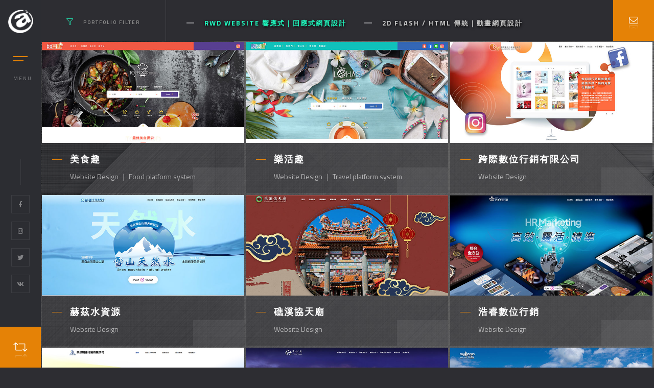

--- FILE ---
content_type: text/html; charset=UTF-8
request_url: https://www.2amedia.com/works1.php
body_size: 75022
content:
<!DOCTYPE HTML>
<html lang="zh-TW">
    <head>
        <!--=============== basic  ===============-->
        <meta charset="UTF-8">
        <title>2A多媒體創意團隊-網站設計 Website Design</title>
        <meta name="viewport" content="width=device-width, initial-scale=1.0, minimum-scale=1.0, maximum-scale=1.0, user-scalable=no">
	    <meta name="robots" content="noindex">
        <meta name="description" content="2a多媒體創意團隊-創造力與眾不同：多媒體網路行銷企劃、RWD網站設計、廣告設計、包裝設計、插畫設計、360度商品環視、720度全景攝製、2D動畫3D建模"/>
        <meta name="keywords" content="2a多媒體,360度虛擬物體,720度全景環視,vr,虛擬實境,2Dflash,3D動畫,網站架設,網頁設計,cd簡介光碟,廣告設計,cis企業識別設計,飯店溫泉民宿旅遊網規劃製作"/>
        <!--=============== css  ===============-->
        <link type="text/css" rel="stylesheet" href="css/reset.css">
        <link type="text/css" rel="stylesheet" href="css/plugins.css">
        <link type="text/css" rel="stylesheet" href="css/style.css">
        <link type="text/css" rel="stylesheet" href="css/color.css">
        <!--=============== favicons ===============-->
        <link rel="shortcut icon" href="images/2a.ico">
    </head>
    <body>
        <!--loader-->
        <div class="loader-wrap">
            <div class="pin"></div>
        </div>
        <!--loader end-->
        <!-- Main  -->
        <div id="main">
            <!-- header-->
            <header class="main-header">
                <a class="logo-holder" href="index.php">
                <img src="images/logo.png"  alt="2A多媒體創意團隊">
                </a>
                <!-- nav-button-wrap-->
                <div class="nav-button but-hol">
                    <span  class="nos"></span>
                    <span class="ncs"></span>
                    <span class="nbs"></span>
                    <div class="menu-button-text">Menu</div>
                </div>
                <!-- nav-button-wrap end-->
                <div class="header-social">
                    <ul >
                        <li><a href="#" target="_blank"><i class="fab fa-facebook-f"></i></a></li>
                        <li><a href="#" target="_blank"><i class="fab fa-instagram"></i></a></li>
                        <li><a href="#" target="_blank"><i class="fab fa-twitter"></i></a></li>
                        <li><a href="#" target="_blank"><i class="fab fa-vk"></i></a></li>
                    </ul>
                </div>
                <!--  showshare -->  
                <div class="show-share showshare">
                    <i class="fal fa-retweet"></i>
                    <span>Share This</span>
                </div>
                <!--  showshare end -->
            </header>
            <!--  header end -->
            <!--  navigation bar -->
            <div class="nav-overlay">
                <div class="tooltip color-bg">Close Menu</div>
            </div>
            <div class="nav-holder">
                <a class="header-logo" href="index.php"><img src="images/logo2.png" alt="2a多媒體創意團隊"></a> 
                <div class="nav-title"><span>Menu</span></div>
                <div class="nav-inner-wrap">
                    <nav class="nav-inner sound-nav" id="menu">
                        <ul>
                            <li><a href="index.php">Home</a></li>
                            <li><a href="about.php">About us</a></li>					
                            <li>
                                <a href="#">Works</a>
                                <!--level 2 -->
                                <ul>
                                    <li><a href="works1.php" class="act-link">網站設計 Website Design</a></li>
                                    <li><a href="works2.php">廣告設計 Advertising Design</a></li>                                    
                                    <li><a href="works4.php">插畫設計 Illustration</a></li>
                                    <li><a href="works5.php">360°Product 商品環視</a></li>									
                                    <li><a href="works6.php">720°Panorama 全景攝製</a></li>
                                    <li><a href="works7.php">2D Flash 動畫 3D 建模 </a></li>
                                </ul>
                                <!--level 2 end -->
                            </li>
                            <li><a href="blogs.php">Blogs</a></li>
                            <li><a href="contacts.php">Contacts</a></li>
                        </ul>
                    </nav>
                </div>
            </div>
            <!--  navigation bar end -->
            <!--wrapper-->
            <div id="wrapper" class="single-page-wrap">
                <!-- Content-->
                <div class="content">
                    <div class="single-page-decor"></div>
                    <div class="fsp-filter">
                        <div class="filter-title"><i class="fal fa-filter"></i><span>Portfolio Filter</span></div>
                        <div class="gallery-filters">
                            <a href="works1.php"style="font-weight: bold; color:#21fac0; text-shadow:1px 2px 5px #000;" >RWD Website 響應式｜回應式網頁設計</a>
                            <a href="works1-1.php"style="font-weight: bold;text-shadow:1px 2px 5px #000;margin-bottom:30px">2D flash / html 傳統｜動畫網頁設計</a>
                        </div>
						<!-- 
                        <div class="folio-counter">
                            <div class="num-album"></div>
                            <div class="all-album"></div>
                        </div>
						-->
                    </div>
                    <section class="no-padding dark-bg"style="background: url('images/folio/bg-w1920.jpg') repeat left top; background-color:rgba(0,0,0,0.8);background-size:cover">
                        <!-- portfolio start -->
                        <div class="gallery-items min-pad three-column vis-box-det">

                            <!-- gallery-item-->
                            <div class="gallery-item web">
                                <div class="grid-item-holder">
                                    <a href="images/folio/web/works-w1915-75.jpg" class="fet_pr-carousel-box-media-zoom   image-popup"><i class="fal fa-search"></i></a>
                                    <img  src="images/folio/web/works-w1915-75-1.jpg" alt="美食趣">
                                    <div class="box-item hd-box">
                                        <div class=" fl-wrap full-height">
                                            <div class="hd-box-wrap">
                                                <h2><a href="https://topfood.com.tw/" target="_blank">美食趣</a></h2>
                                                <p>Website Design ｜ Food platform system</p>
                                            </div>
                                        </div>
                                    </div>
                                </div>
                            </div>
                            <!-- gallery-item end-->
                            <!-- gallery-item-->
                            <div class="gallery-item web">
                                <div class="grid-item-holder">
                                    <a href="images/folio/web/works-w1915-82.jpg" class="fet_pr-carousel-box-media-zoom   image-popup"><i class="fal fa-search"></i></a>
                                    <img  src="images/folio/web/works-w1915-82-1.jpg" alt="樂活趣">
                                    <div class="box-item hd-box">
                                        <div class=" fl-wrap full-height">
                                            <div class="hd-box-wrap">
                                                <h2><a href="https://www.lohasfun.com.tw/" target="_blank">樂活趣</a></h2>
                                                <p>Website Design ｜ Travel platform system</p>
                                            </div>
                                        </div>
                                    </div>
                                </div>
                            </div>
                            <!-- gallery-item end-->
                            <!-- gallery-item-->
                            <div class="gallery-item web">
                                <div class="grid-item-holder">
                                    <a href="images/folio/web/works-w1915-86.jpg" class="fet_pr-carousel-box-media-zoom   image-popup"><i class="fal fa-search"></i></a>
                                    <img  src="images/folio/web/works-w1915-86-1.jpg" alt="跨際數位行銷有限公司 80marketing">
                                    <div class="box-item hd-box">
                                        <div class=" fl-wrap full-height">
                                            <div class="hd-box-wrap">
                                                <h2><a href="https://80marketing.com/" target="_blank">跨際數位行銷有限公司</a></h2>
                                                <p>Website Design</p>
                                            </div>
                                        </div>
                                    </div>
                                </div>
                            </div>
                            <!-- gallery-item end-->
                            <!-- gallery-item-->
                            <div class="gallery-item web">
                                <div class="grid-item-holder">
                                    <a href="images/folio/web/works-w1915-95.jpg" class="fet_pr-carousel-box-media-zoom   image-popup"><i class="fal fa-search"></i></a>
                                    <img  src="images/folio/web/works-w1915-95-1.jpg" alt="赫茲水資源">
                                    <div class="box-item hd-box">
                                        <div class=" fl-wrap full-height">
                                            <div class="hd-box-wrap">
                                                <h2><a href="https://www.hzwater.com.tw/" target="_blank">赫茲水資源</a></h2>
                                                <p>Website Design</p>
                                            </div>
                                        </div>
                                    </div>
                                </div>
                            </div>
                            <!-- gallery-item end-->
                            <!-- gallery-item-->
                            <div class="gallery-item web">
                                <div class="grid-item-holder">
                                    <a href="images/folio/web/works-w1915-93.jpg" class="fet_pr-carousel-box-media-zoom   image-popup"><i class="fal fa-search"></i></a>
                                    <img  src="images/folio/web/works-w1915-93-1.jpg" alt="礁溪協天廟">
                                    <div class="box-item hd-box">
                                        <div class=" fl-wrap full-height">
                                            <div class="hd-box-wrap">
                                                <h2><a href="https://www.sttemple.org.tw/" target="_blank">礁溪協天廟</a></h2>
                                                <p>Website Design</p>
                                            </div>
                                        </div>
                                    </div>
                                </div>
                            </div>
                            <!-- gallery-item end-->
                            <!-- gallery-item-->
                            <div class="gallery-item web">
                                <div class="grid-item-holder">
                                    <a href="images/folio/web/works-w1915-94.jpg" class="fet_pr-carousel-box-media-zoom   image-popup"><i class="fal fa-search"></i></a>
                                    <img  src="images/folio/web/works-w1915-94-1.jpg" alt="浩睿數位行銷有限公司">
                                    <div class="box-item hd-box">
                                        <div class=" fl-wrap full-height">
                                            <div class="hd-box-wrap">
                                                <h2><a href="https://www.hrmarketing.com.tw/" target="_blank">浩睿數位行銷</a></h2>
                                                <p>Website Design</p>
                                            </div>
                                        </div>
                                    </div>
                                </div>
                            </div>
                            <!-- gallery-item end-->
                            <!-- gallery-item-->
                            <div class="gallery-item web">
                                <div class="grid-item-holder">
                                    <a href="images/folio/web/works-w1915-96.jpg" class="fet_pr-carousel-box-media-zoom   image-popup"><i class="fal fa-search"></i></a>
                                    <img  src="images/folio/web/works-w1915-96-1.jpg" alt="樂法網路行銷有限公司">
                                    <div class="box-item hd-box">
                                        <div class=" fl-wrap full-height">
                                            <div class="hd-box-wrap">
                                                <h2><a href="https://lepharem.com/" target="_blank">樂法網路行銷有限公司</a></h2>
                                                <p>Website Design</p>
                                            </div>
                                        </div>
                                    </div>
                                </div>
                            </div>
                            <!-- gallery-item end-->
                            <!-- gallery-item-->
                            <div class="gallery-item web">
                                <div class="grid-item-holder">
                                    <a href="images/folio/web/works-w1915-84.jpg" class="fet_pr-carousel-box-media-zoom   image-popup"><i class="fal fa-search"></i></a>
                                    <img  src="images/folio/web/works-w1915-84-1.jpg" alt="淡水淶滬文旅">
                                    <div class="box-item hd-box">
                                        <div class=" fl-wrap full-height">
                                            <div class="hd-box-wrap">
                                                <h2><a href="https://lifehotel.720.com.tw/" target="_blank">淡水淶滬文旅</a></h2>
                                                <p>Website Design</p>
                                            </div>
                                        </div>
                                    </div>
                                </div>
                            </div>
                            <!-- gallery-item end-->
                            <!-- gallery-item 
                            <div class="gallery-item web">
                                <div class="grid-item-holder">
                                    <a href="images/folio/web/works-w1915-87.jpg" class="fet_pr-carousel-box-media-zoom   image-popup"><i class="fal fa-search"></i></a>
                                    <img  src="images/folio/web/works-w1915-87-1.jpg" alt="月牙桐海景民宿 myOcean Villa">
                                    <div class="box-item hd-box">
                                        <div class=" fl-wrap full-height">
                                            <div class="hd-box-wrap">
                                                <h2><a href="https://myoceanvilla.com.tw" target="_blank">月牙桐海景民宿 myOcean Villa</a></h2>
                                                <p>Website Design</p>
                                            </div>
                                        </div>
                                    </div>
                                </div>
                            </div>
                            gallery-item end-->
                            <!-- gallery-item-->
                            <div class="gallery-item web">
                                <div class="grid-item-holder">
                                    <a href="images/folio/web/works-w1915-83.jpg" class="fet_pr-carousel-box-media-zoom   image-popup"><i class="fal fa-search"></i></a>
                                    <img  src="images/folio/web/works-w1915-83-1.jpg" alt="墾丁民宿．悅桐灣 myOcean Villa">
                                    <div class="box-item hd-box">
                                        <div class=" fl-wrap full-height">
                                            <div class="hd-box-wrap">
                                                <h2><a href="https://myoceanvilla.720.com.tw" target="_blank">墾丁民宿．悅桐灣 myOcean Villa</a></h2>
                                                <p>Website Design</p>
                                            </div>
                                        </div>
                                    </div>
                                </div>
                            </div>
                            <!-- gallery-item end-->
                            <!-- gallery-item-->
                            <div class="gallery-item web">
                                <div class="grid-item-holder">
                                    <a href="images/folio/web/works-w1915-81.jpg" class="fet_pr-carousel-box-media-zoom   image-popup"><i class="fal fa-search"></i></a>
                                    <img  src="images/folio/web/works-w1915-81-1.jpg" alt="商務汽車旅館">
                                    <div class="box-item hd-box">
                                        <div class=" fl-wrap full-height">
                                            <div class="hd-box-wrap">
                                                <h2><a href="https://motel50.720.com.tw/" target="_blank">礁溪商務汽車旅館</a></h2>
                                                <p>Website Design</p>
                                            </div>
                                        </div>
                                    </div>
                                </div>
                            </div>
                            <!-- gallery-item end-->
                            <!-- gallery-item-->
                            <div class="gallery-item web">
                                <div class="grid-item-holder">
                                    <a href="images/folio/web/works-w1915-80.jpg" class="fet_pr-carousel-box-media-zoom   image-popup"><i class="fal fa-search"></i></a>
                                    <img  src="images/folio/web/works-w1915-80-1.jpg" alt="七星潭水上明月海景渡假旅店">
                                    <div class="box-item hd-box">
                                        <div class=" fl-wrap full-height">
                                            <div class="hd-box-wrap">
                                                <h2><a href="https://hotelmoon.com.tw/" target="_blank">七星潭水上明月海景渡假旅店</a></h2>
                                                <p>Website Design</p>
                                            </div>
                                        </div>
                                    </div>
                                </div>
                            </div>
                            <!-- gallery-item end-->
                            <!-- gallery-item-->
                            <div class="gallery-item web">
                                <div class="grid-item-holder">
                                    <a href="images/folio/web/works-w1915-78.jpg" class="fet_pr-carousel-box-media-zoom   image-popup"><i class="fal fa-search"></i></a>
                                    <img  src="images/folio/web/works-w1915-78-1.jpg" alt="活菌手工包子">
                                    <div class="box-item hd-box">
                                        <div class=" fl-wrap full-height">
                                            <div class="hd-box-wrap">
                                                <h2><a href="https://www.goodma2.720.com.tw" target="_blank">好媽媽活菌手工包子</a></h2>
                                                <p>Website Design</p>
                                            </div>
                                        </div>
                                    </div>
                                </div>
                            </div>
                            <!-- gallery-item end-->														
						    <!-- gallery-item-->
                            <div class="gallery-item web">
                                <div class="grid-item-holder">
                                    <a href="images/folio/web/works-w1915-69.jpg" class="fet_pr-carousel-box-media-zoom   image-popup"><i class="fal fa-search"></i></a>
                                    <img  src="images/folio/web/works-w1915-69-1.jpg" alt="凯博酒店 KB．HOTEL">
                                    <div class="box-item hd-box">
                                        <div class=" fl-wrap full-height">
                                            <div class="hd-box-wrap">
                                                <h2><a href="https://kaibo-hotel.720.com.tw/" target="_blank">凯博酒店 KB．HOTEL</a></h2>
                                                <p>Website Design</p>
                                            </div>
                                        </div>
                                    </div>
                                </div>
                            </div>
                            <!-- gallery-item end-->
                            <!-- gallery-item-->
                            <div class="gallery-item web">
                                <div class="grid-item-holder">
                                    <a href="images/folio/web/works-w1915-65.jpg" class="fet_pr-carousel-box-media-zoom   image-popup"><i class="fal fa-search"></i></a>
                                    <img  src="images/folio/web/works-w1915-65-1.jpg" alt="阿里山賓館">
                                    <div class="box-item hd-box">
                                        <div class=" fl-wrap full-height">
                                            <div class="hd-box-wrap">
                                                <h2><a href="https://alishanhotel.720.com.tw/" target="_blank">阿里山賓館</a></h2>
                                                <p>Website Design</p>
                                            </div>
                                        </div>
                                    </div>
                                </div>
                            </div>
                            <!-- gallery-item end-->
                            <!-- gallery-item-->
                            <div class="gallery-item web">
                                <div class="grid-item-holder">
                                    <a href="images/folio/web/works-w1915-06.jpg" class="fet_pr-carousel-box-media-zoom   image-popup"><i class="fal fa-search"></i></a>
                                    <img  src="images/folio/web/works-w1915-06-1.jpg" alt="北投亞太飯店">
                                    <div class="box-item hd-box">
                                        <div class=" fl-wrap full-height">
                                            <div class="hd-box-wrap">
                                                <h2><a href="https://www.apresort.com.tw/" target="_blank">北投亞太飯店</a></h2>
                                                <p>Website Design</p>
                                            </div>
                                        </div>
                                    </div>
                                </div>
                            </div>
                            <!-- gallery-item end-->
                            <!-- gallery-item-->
                            <div class="gallery-item web">
                                <div class="grid-item-holder">
                                    <a href="images/folio/web/works-w1915-03.jpg" class="fet_pr-carousel-box-media-zoom   image-popup"><i class="fal fa-search"></i></a>
                                    <img  src="images/folio/web/works-w1915-03-1.jpg" alt="花蓮民宿．雲山水城堡">
                                    <div class="box-item hd-box">
                                        <div class=" fl-wrap full-height">
                                            <div class="hd-box-wrap">
                                                <h2><a href="https://www.villa19.com.tw/" target="_blank">花蓮民宿．雲山水城堡</a></h2>
                                                <p>Website Design</p>
                                            </div>
                                        </div>
                                    </div>
                                </div>
                            </div>
                            <!-- gallery-item end-->
                            <!-- gallery-item-->
                            <div class="gallery-item web">
                                <div class="grid-item-holder">
                                    <a href="images/folio/web/works-w1915-04.jpg" class="fet_pr-carousel-box-media-zoom   image-popup"><i class="fal fa-search"></i></a>
                                    <img  src="images/folio/web/works-w1915-04-1.jpg" alt="花蓮雲山水VillaHome民宿">
                                    <div class="box-item hd-box">
                                        <div class=" fl-wrap full-height">
                                            <div class="hd-box-wrap">
                                                <h2><a href="http://www.villa18.com.tw/" target="_blank">花蓮雲山水VillaHome民宿</a></h2>
                                                <p>Website Design</p>
                                            </div>
                                        </div>
                                    </div>
                                </div>
                            </div>
                            <!-- gallery-item end-->	
                            <!-- gallery-item-->
                            <div class="gallery-item web">
                                <div class="grid-item-holder">
                                    <a href="images/folio/web/works-w1915-53.jpg" class="fet_pr-carousel-box-media-zoom   image-popup"><i class="fal fa-search"></i></a>
                                    <img  src="images/folio/web/works-w1915-53-1.jpg" alt="花蓮雲山水民宿">
                                    <div class="box-item hd-box">
                                        <div class=" fl-wrap full-height">
                                            <div class="hd-box-wrap">
                                                <h2><a href="http://mobile.villa18.com/" target="_blank">花蓮雲山水民宿</a></h2>
                                                <p>Website Design</p>
                                            </div>
                                        </div>
                                    </div>
                                </div>
                            </div>
                            <!-- gallery-item end-->							
                            <!-- gallery-item-->
                            <div class="gallery-item web">
                                <div class="grid-item-holder">
                                    <a href="images/folio/web/works-w1915-67.jpg" class="fet_pr-carousel-box-media-zoom   image-popup"><i class="fal fa-search"></i></a>
                                    <img  src="images/folio/web/works-w1915-67-1.jpg" alt="礁溪溫泉．龍山溫泉旅館">
                                    <div class="box-item hd-box">
                                        <div class=" fl-wrap full-height">
                                            <div class="hd-box-wrap">
                                                <h2><a href="https://ls-hotel.com.tw/" target="_blank">礁溪溫泉．龍山溫泉旅館</a></h2>
                                                <p>Website Design</p>
                                            </div>
                                        </div>
                                    </div>
                                </div>
                            </div>
                            <!-- gallery-item end-->																
                            <!-- gallery-item-->
                            <div class="gallery-item web">
                                <div class="grid-item-holder">
                                    <a href="images/folio/web/works-w1915-08.jpg" class="fet_pr-carousel-box-media-zoom   image-popup"><i class="fal fa-search"></i></a>
                                    <img  src="images/folio/web/works-w1915-08-1.jpg" alt="礁溪溫泉 ‧ 天隆大飯店">
                                    <div class="box-item hd-box">
                                        <div class=" fl-wrap full-height">
                                            <div class="hd-box-wrap">
                                                <h2><a href="https://www.tl-hotel.com.tw/" target="_blank">礁溪溫泉 ‧ 天隆大飯店</a></h2>
                                                <p>Website Design</p>
                                            </div>
                                        </div>
                                    </div>
                                </div>
                            </div>
                            <!-- gallery-item end-->
                            <!-- gallery-item-->
                            <div class="gallery-item web">
                                <div class="grid-item-holder">
                                    <a href="images/folio/web/works-w1915-10.jpg" class="fet_pr-carousel-box-media-zoom   image-popup"><i class="fal fa-search"></i></a>
                                    <img  src="images/folio/web/works-w1915-10-1.jpg" alt="歐風小鎮｜清境民宿-住宿旅遊">
                                    <div class="box-item hd-box">
                                        <div class=" fl-wrap full-height">
                                            <div class="hd-box-wrap">
                                                <h2><a href="http://www.villa.club.tw/" target="_blank">歐風小鎮｜清境民宿-住宿旅遊</a></h2>
                                                <p>Website Design</p>
                                            </div>
                                        </div>
                                    </div>
                                </div>
                            </div>
                            <!-- gallery-item end-->
                            <!-- gallery-item-->
                            <div class="gallery-item web">
                                <div class="grid-item-holder">
                                    <a href="images/folio/web/works-w1915-13.jpg" class="fet_pr-carousel-box-media-zoom   image-popup"><i class="fal fa-search"></i></a>
                                    <img  src="images/folio/web/works-w1915-13-1.jpg" alt="">
                                    <div class="box-item hd-box">
                                        <div class=" fl-wrap full-height">
                                            <div class="hd-box-wrap">
                                                <h2><a href="https://alishan.720.com.tw/" target="_blank">阿里山大飯店</a></h2>
                                                <p>Website Design</p>
                                            </div>
                                        </div>
                                    </div>
                                </div>
                            </div>
                            <!-- gallery-item end-->
                            <!-- gallery-item-->
                            <div class="gallery-item web">
                                <div class="grid-item-holder">
                                    <a href="images/folio/web/works-w1915-14.jpg" class="fet_pr-carousel-box-media-zoom   image-popup"><i class="fal fa-search"></i></a>
                                    <img  src="images/folio/web/works-w1915-14-1.jpg" alt="">
                                    <div class="box-item hd-box">
                                        <div class=" fl-wrap full-height">
                                            <div class="hd-box-wrap">
                                                <h2><a href="https://dengshan.720.com.tw/" target="_blank">阿里山別館</a></h2>
                                                <p>Website Design</p>
                                            </div>
                                        </div>
                                    </div>
                                </div>
                            </div>
                            <!-- gallery-item end-->							
                            <!-- gallery-item-->
                            <div class="gallery-item web">
                                <div class="grid-item-holder">
                                    <a href="images/folio/web/works-w1915-09.jpg" class="fet_pr-carousel-box-media-zoom   image-popup"><i class="fal fa-search"></i></a>
                                    <img  src="images/folio/web/works-w1915-09-1.jpg" alt="湯城日式溫泉會館">
                                    <div class="box-item hd-box">
                                        <div class=" fl-wrap full-height">
                                            <div class="hd-box-wrap">
                                                <h2><a href="http://www.springtown.com.tw/" target="_blank">湯城日式溫泉會館</a></h2>
                                                <p>Website Design</p>
                                            </div>
                                        </div>
                                    </div>
                                </div>
                            </div>
                            <!-- gallery-item end-->					
                            <!-- gallery-item-->
                            <div class="gallery-item web">
                                <div class="grid-item-holder">
                                    <a href="images/folio/web/works-w1915-01.jpg" class="fet_pr-carousel-box-media-zoom   image-popup"><i class="fal fa-search"></i></a>
                                    <img  src="images/folio/web/works-w1915-01-1.jpg" alt="第一大飯店《 敘香園 》喜宴廣場．江浙名菜．港式飲茶">
                                    <div class="box-item hd-box">
                                        <div class=" fl-wrap full-height">
                                            <div class="hd-box-wrap">
                                                <h2><a href="http://www.jeanhwa.com/" target="_blank">第一大飯店《 敘香園 》江浙名菜</a></h2>
                                                <p>Website Design</p>
                                            </div>
                                        </div>
                                    </div>
                                </div>
                            </div>
                            <!-- gallery-item end-->
                            <!-- gallery-item-->
                            <div class="gallery-item web">
                                <div class="grid-item-holder">
                                    <a href="images/folio/web/works-w1915-66.jpg" class="fet_pr-carousel-box-media-zoom   image-popup"><i class="fal fa-search"></i></a>
                                    <img  src="images/folio/web/works-w1915-66-1.jpg" alt="五漁村丼飯屋">
                                    <div class="box-item hd-box">
                                        <div class=" fl-wrap full-height">
                                            <div class="hd-box-wrap">
                                                <h2><a href="https://wuyutsun.com.tw/" target="_blank">五漁村丼飯屋</a></h2>
                                                <p>Website Design</p>
                                            </div>
                                        </div>
                                    </div>
                                </div>
                            </div>
                            <!-- gallery-item end-->							
                            <!-- gallery-item-->
                            <div class="gallery-item web">
                                <div class="grid-item-holder">
                                    <a href="images/folio/web/works-w1915-15.jpg" class="fet_pr-carousel-box-media-zoom   image-popup"><i class="fal fa-search"></i></a>
                                    <img  src="images/folio/web/works-w1915-15-1.jpg" alt="摘星樓旋轉景觀餐廳">
                                    <div class="box-item hd-box">
                                        <div class=" fl-wrap full-height">
                                            <div class="hd-box-wrap">
                                                <h2><a href="https://moonstar360.720.com.tw" target="_blank">摘星樓旋轉景觀餐廳</a></h2>
                                                <p>Website Design</p>
                                            </div>
                                        </div>
                                    </div>
                                </div>
                            </div>
                            <!-- gallery-item end-->						
                            <!-- gallery-item-->
                            <div class="gallery-item web">
                                <div class="grid-item-holder">
                                    <a href="images/folio/web/works-w1915-05.jpg" class="fet_pr-carousel-box-media-zoom   image-popup"><i class="fal fa-search"></i></a>
                                    <img  src="images/folio/web/works-w1915-05-1.jpg" alt="紅螞蟻磁磚">
                                    <div class="box-item hd-box">
                                        <div class=" fl-wrap full-height">
                                            <div class="hd-box-wrap">
                                                <h2><a href="http://redanttile.com.tw/" target="_blank">紅螞蟻磁磚</a></h2>
                                                <p>Website Design</p>
                                            </div>
                                        </div>
                                    </div>
                                </div>
                            </div>
                            <!-- gallery-item end-->
                            <!-- gallery-item-->
                            <div class="gallery-item web">
                                <div class="grid-item-holder">
                                    <a href="images/folio/web/works-w1915-17.jpg" class="fet_pr-carousel-box-media-zoom   image-popup"><i class="fal fa-search"></i></a>
                                    <img  src="images/folio/web/works-w1915-17-1.jpg" alt="弘松窯業股份有限公司">
                                    <div class="box-item hd-box">
                                        <div class=" fl-wrap full-height">
                                            <div class="hd-box-wrap">
                                                <h2><a href="http://www.grand.net.tw/" target="_blank">弘松窯業股份有限公司</a></h2>
                                                <p>Website Design</p>
                                            </div>
                                        </div>
                                    </div>
                                </div>
                            </div>
                            <!-- gallery-item end-->
                            <!-- gallery-item-->
                            <div class="gallery-item web">
                                <div class="grid-item-holder">
                                    <a href="images/folio/web/works-w1915-18.jpg" class="fet_pr-carousel-box-media-zoom   image-popup"><i class="fal fa-search"></i></a>
                                    <img  src="images/folio/web/works-w1915-18-1.jpg" alt="波菲特磁磚">
                                    <div class="box-item hd-box">
                                        <div class=" fl-wrap full-height">
                                            <div class="hd-box-wrap">
                                                <h2><a href="http://www.perfectto.com.tw/" target="_blank">波菲特磁磚</a></h2>
                                                <p>Website Design</p>
                                            </div>
                                        </div>
                                    </div>
                                </div>
                            </div>
                            <!-- gallery-item end-->
                            <!-- gallery-item-->
                            <div class="gallery-item web">
                                <div class="grid-item-holder">
                                    <a href="images/folio/web/works-w1915-16.jpg" class="fet_pr-carousel-box-media-zoom   image-popup"><i class="fal fa-search"></i></a>
                                    <img  src="images/folio/web/works-w1915-16-1.jpg" alt="養生樂活小舖">
                                    <div class="box-item hd-box">
                                        <div class=" fl-wrap full-height">
                                            <div class="hd-box-wrap">
                                                <h2><a href="http://www.lohasfun.com/" target="_blank">養生樂活小舖</a></h2>
                                                <p>Website Design ｜ eCommerce</p>
                                            </div>
                                        </div>
                                    </div>
                                </div>
                            </div>
                            <!-- gallery-item end-->								
                            <!-- gallery-item-->
                            <div class="gallery-item web">
                                <div class="grid-item-holder">
                                    <a href="images/folio/web/works-w1915-70.jpg" class="fet_pr-carousel-box-media-zoom   image-popup"><i class="fal fa-search"></i></a>
                                    <img  src="images/folio/web/works-w1915-70-1.jpg" alt="益康企業股份有限公司">
                                    <div class="box-item hd-box">
                                        <div class=" fl-wrap full-height">
                                            <div class="hd-box-wrap">
                                                <h2><a href="http://www.ghf.com.tw/" target="_blank">益康企業股份有限公司</a></h2>
                                                <p>Website Design ｜ eCommerce</p>
                                            </div>
                                        </div>
                                    </div>
                                </div>
                            </div>							
                            <!-- gallery-item-->
                            <div class="gallery-item web">
                                <div class="grid-item-holder">
                                    <a href="images/folio/web/works-w1915-21.jpg" class="fet_pr-carousel-box-media-zoom   image-popup"><i class="fal fa-search"></i></a>
                                    <img  src="images/folio/web/works-w1915-21-1.jpg" alt="健康廚房管家">
                                    <div class="box-item hd-box">
                                        <div class=" fl-wrap full-height">
                                            <div class="hd-box-wrap">
                                                <h2><a href="http://cobtech.720.com.tw/" target="_blank">健康廚房管家</a></h2>
                                                <p>Website Design</p>
                                            </div>
                                        </div>
                                    </div>
                                </div>
                            </div>
                            <!-- gallery-item end-->
                            <!-- gallery-item-->
                            <div class="gallery-item web">
                                <div class="grid-item-holder">
                                    <a href="images/folio/web/works-w1915-22.jpg" class="fet_pr-carousel-box-media-zoom   image-popup"><i class="fal fa-search"></i></a>
                                    <img  src="images/folio/web/works-w1915-22-1.jpg" alt="華財企業-我的廚房購物中心MY-KITCHEN">
                                    <div class="box-item hd-box">
                                        <div class=" fl-wrap full-height">
                                            <div class="hd-box-wrap">
                                                <h2><a href="http://www.my-kitchen.com.tw/" target="_blank">華財企業-我的廚房購物中心MY-KITCHEN</a></h2>
                                                <p>Website Design ｜ eCommerce</p>
                                            </div>
                                        </div>
                                    </div>
                                </div>
                            </div>
                            <!-- gallery-item end-->
                            <!-- gallery-item-->
                            <div class="gallery-item web">
                                <div class="grid-item-holder">
                                    <a href="images/folio/web/works-w1915-23.jpg" class="fet_pr-carousel-box-media-zoom   image-popup"><i class="fal fa-search"></i></a>
                                    <img  src="images/folio/web/works-w1915-23-1.jpg" alt="木平方手工方烘培坊">
                                    <div class="box-item hd-box">
                                        <div class=" fl-wrap full-height">
                                            <div class="hd-box-wrap">
                                                <h2><a href="https://woodsquared2.720.com.tw/" target="_blank">木平方手工方烘培坊</a></h2>
                                                <p>Website Design ｜ eCommerce</p>
                                            </div>
                                        </div>
                                    </div>
                                </div>
                            </div>
                            <!-- gallery-item end-->	
                            <!-- gallery-item-->
                            <div class="gallery-item web">
                                <div class="grid-item-holder">
                                    <a href="images/folio/web/works-w1915-85.jpg" class="fet_pr-carousel-box-media-zoom   image-popup"><i class="fal fa-search"></i></a>
                                    <img  src="images/folio/web/works-w1915-85-1.jpg" alt="Tasterite Pty Ltd">
                                    <div class="box-item hd-box">
                                        <div class=" fl-wrap full-height">
                                            <div class="hd-box-wrap">
                                                <h2><a href="#" target="_blank">Tasterite Pty Ltd</a></h2>
                                                <p>Website Design ｜ eCommerce</p>
                                            </div>
                                        </div>
                                    </div>
                                </div>
                            </div>
                            <!-- gallery-item end-->								
                            <!-- gallery-item-->
                            <div class="gallery-item web">
                                <div class="grid-item-holder">
                                    <a href="images/folio/web/works-w1915-88.jpg" class="fet_pr-carousel-box-media-zoom   image-popup"><i class="fal fa-search"></i></a>
                                    <img  src="images/folio/web/works-w1915-88-1.jpg" alt="增貸通">
                                    <div class="box-item hd-box">
                                        <div class=" fl-wrap full-height">
                                            <div class="hd-box-wrap">
                                                <h2><a href="#" target="_blank">增貸通</a></h2>
                                                <p>Website Design</p>
                                            </div>
                                        </div>
                                    </div>
                                </div>
                            </div>
                            <!-- gallery-item end-->
                            <!-- gallery-item-->
                            <div class="gallery-item web">
                                <div class="grid-item-holder">
                                    <a href="images/folio/web/works-w1915-89.jpg" class="fet_pr-carousel-box-media-zoom   image-popup"><i class="fal fa-search"></i></a>
                                    <img  src="images/folio/web/works-w1915-89-1.jpg" alt="Collamatrix 膠原科技">
                                    <div class="box-item hd-box">
                                        <div class=" fl-wrap full-height">
                                            <div class="hd-box-wrap">
                                                <h2><a href="https://collamatrix.com.tw" target="_blank">Collamatrix 膠原科技</a></h2>
                                                <p>Website Design</p>
                                            </div>
                                        </div>
                                    </div>
                                </div>
                            </div>
                            <!-- gallery-item end-->
                            <!-- gallery-item-->
                            <div class="gallery-item web">
                                <div class="grid-item-holder">
                                    <a href="images/folio/web/works-w1915-90.jpg" class="fet_pr-carousel-box-media-zoom   image-popup"><i class="fal fa-search"></i></a>
                                    <img  src="images/folio/web/works-w1915-90-1.jpg" alt="焦點通信">
                                    <div class="box-item hd-box">
                                        <div class=" fl-wrap full-height">
                                            <div class="hd-box-wrap">
                                                <h2><a href="https://www.focusmobile.com.tw/" target="_blank">焦點通信</a></h2>
                                                <p>Website Design</p>
                                            </div>
                                        </div>
                                    </div>
                                </div>
                            </div>
                            <!-- gallery-item end-->
                            <!-- gallery-item-->
                            <div class="gallery-item web">
                                <div class="grid-item-holder">
                                    <a href="images/folio/web/works-w1915-91.jpg" class="fet_pr-carousel-box-media-zoom   image-popup"><i class="fal fa-search"></i></a>
                                    <img  src="images/folio/web/works-w1915-91-1.jpg" alt="信東通信機器行">
                                    <div class="box-item hd-box">
                                        <div class=" fl-wrap full-height">
                                            <div class="hd-box-wrap">
                                                <h2><a href="https://www.shinntune.com/" target="_blank">信東通信機器行</a></h2>
                                                <p>Website Design</p>
                                            </div>
                                        </div>
                                    </div>
                                </div>
                            </div>
                            <!-- gallery-item end-->
                            <!-- gallery-item-->
                            <div class="gallery-item web">
                                <div class="grid-item-holder">
                                    <a href="images/folio/web/works-w1915-92.jpg" class="fet_pr-carousel-box-media-zoom   image-popup"><i class="fal fa-search"></i></a>
                                    <img  src="images/folio/web/works-w1915-92-1.jpg" alt="AGNISTABIO INC">
                                    <div class="box-item hd-box">
                                        <div class=" fl-wrap full-height">
                                            <div class="hd-box-wrap">
                                                <h2><a href="https://www.agnistabio.com/" target="_blank">AGNISTABIO INC</a></h2>
                                                <p>Website Design</p>
                                            </div>
                                        </div>
                                    </div>
                                </div>
                            </div>
                            <!-- gallery-item end-->
                            <!-- gallery-item-->
                            <div class="gallery-item web">
                                <div class="grid-item-holder">
                                    <a href="images/folio/web/works-w1915-25.jpg" class="fet_pr-carousel-box-media-zoom   image-popup"><i class="fal fa-search"></i></a>
                                    <img  src="images/folio/web/works-w1915-25-1.jpg" alt="宜蘭溫泉旅遊網-宜蘭縣溫泉產業發展協會">
                                    <div class="box-item hd-box">
                                        <div class=" fl-wrap full-height">
                                            <div class="hd-box-wrap">
                                                <h2><a href="http://www.hotspring.org.tw/" target="_blank">宜蘭溫泉旅遊網-宜蘭縣溫泉產業發展協會</a></h2>
                                                <p>Website Design</p>
                                            </div>
                                        </div>
                                    </div>
                                </div>
                            </div>
                            <!-- gallery-item end-->
                            <!-- gallery-item-->
                            <div class="gallery-item web">
                                <div class="grid-item-holder">
                                    <a href="images/folio/web/works-w1915-27.jpg" class="fet_pr-carousel-box-media-zoom   image-popup"><i class="fal fa-search"></i></a>
                                    <img  src="images/folio/web/works-w1915-27-1.jpg" alt="瑞芳區漁會《深澳漁港、水楠洞漁港、南雅漁港、鼻頭漁港》">
                                    <div class="box-item hd-box">
                                        <div class=" fl-wrap full-height">
                                            <div class="hd-box-wrap">
                                                <h2><a href="http://mobile.rffish.com.tw/" target="_blank">瑞芳區漁會-深澳、水楠洞、南雅、鼻頭</a></h2>
                                                <p>Website Design</p>
                                            </div>
                                        </div>
                                    </div>
                                </div>
                            </div>
                            <!-- gallery-item end-->
                            <!-- gallery-item-->
                            <div class="gallery-item web">
                                <div class="grid-item-holder">
                                    <a href="images/folio/web/works-w1915-28.jpg" class="fet_pr-carousel-box-media-zoom   image-popup"><i class="fal fa-search"></i></a>
                                    <img  src="images/folio/web/works-w1915-28-1.jpg" alt="中華款待業專業人員暨國際認證協會">
                                    <div class="box-item hd-box">
                                        <div class=" fl-wrap full-height">
                                            <div class="hd-box-wrap">
                                                <h2><a href="http://www.aochpic.org/" target="_blank">中華款待業專業人員暨國際認證協會</a></h2>
                                                <p>Website Design</p>
                                            </div>
                                        </div>
                                    </div>
                                </div>
                            </div>
                            <!-- gallery-item end-->
                            <!-- gallery-item-->
                            <div class="gallery-item web">
                                <div class="grid-item-holder">
                                    <a href="images/folio/web/works-w1915-26.jpg" class="fet_pr-carousel-box-media-zoom   image-popup"><i class="fal fa-search"></i></a>
                                    <img  src="images/folio/web/works-w1915-26-1.jpg" alt="福爾摩沙管理顧問有限公司">
                                    <div class="box-item hd-box">
                                        <div class=" fl-wrap full-height">
                                            <div class="hd-box-wrap">
                                                <h2><a href="http://www.ahlaformosa.com/" target="_blank">福爾摩沙管理顧問有限公司</a></h2>
                                                <p>Website Design</p>
                                            </div>
                                        </div>
                                    </div>
                                </div>
                            </div>
                            <!-- gallery-item end-->
                            <!-- gallery-item-->
                            <div class="gallery-item web">
                                <div class="grid-item-holder">
                                    <a href="images/folio/web/works-w1915-29.jpg" class="fet_pr-carousel-box-media-zoom   image-popup"><i class="fal fa-search"></i></a>
                                    <img  src="images/folio/web/works-w1915-29-1.jpg" alt="米蘿形象顧問公司">
                                    <div class="box-item hd-box">
                                        <div class=" fl-wrap full-height">
                                            <div class="hd-box-wrap">
                                                <h2><a href="http://miro.ahlaformosa.com/" target="_blank">米蘿形象顧問公司</a></h2>
                                                <p>Website Design</p>
                                            </div>
                                        </div>
                                    </div>
                                </div>
                            </div>
                            <!-- gallery-item end-->
						    <!-- gallery-item-->
                            <div class="gallery-item web">
                                <div class="grid-item-holder">
                                    <a href="images/folio/web/works-w1915-68.jpg" class="fet_pr-carousel-box-media-zoom   image-popup"><i class="fal fa-search"></i></a>
                                    <img  src="images/folio/web/works-w1915-68-1.jpg" alt="弘祥交通有限公司">
                                    <div class="box-item hd-box">
                                        <div class=" fl-wrap full-height">
                                            <div class="hd-box-wrap">
                                                <h2><a href="https://cab.tw/" target="_blank">弘祥交通有限公司</a></h2>
                                                <p>Website Design</p>
                                            </div>
                                        </div>
                                    </div>
                                </div>
                            </div>
                            <!-- gallery-item end-->
                            <!-- gallery-item-->
                            <div class="gallery-item web">
                                <div class="grid-item-holder">
                                    <a href="images/folio/web/works-w1915-77.jpg" class="fet_pr-carousel-box-media-zoom   image-popup"><i class="fal fa-search"></i></a>
                                    <img  src="images/folio/web/works-w1915-77-1.jpg" alt="好安心無障礙計程車">
                                    <div class="box-item hd-box">
                                        <div class=" fl-wrap full-height">
                                            <div class="hd-box-wrap">
                                                <h2><a href="https://easetaxi.com/" target="_blank">好安心無障礙計程車</a></h2>
                                                <p>Website Design</p>
                                            </div>
                                        </div>
                                    </div>
                                </div>
                            </div>
                            <!-- gallery-item end-->							
                            <!-- gallery-item-->
                            <div class="gallery-item web">
                                <div class="grid-item-holder">
                                    <a href="images/folio/web/works-w1915-30.jpg" class="fet_pr-carousel-box-media-zoom   image-popup"><i class="fal fa-search"></i></a>
                                    <img  src="images/folio/web/works-w1915-30-1.jpg" alt="櫻之苑園藝景觀設計">
                                    <div class="box-item hd-box">
                                        <div class=" fl-wrap full-height">
                                            <div class="hd-box-wrap">
                                                <h2><a href="http://www.sakuracl.720.com.tw/" target="_blank">櫻之苑園藝景觀設計</a></h2>
                                                <p>Website Design</p>
                                            </div>
                                        </div>
                                    </div>
                                </div>
                            </div>
                            <!-- gallery-item end-->
                            <!-- gallery-item-->
                            <div class="gallery-item web">
                                <div class="grid-item-holder">
                                    <a href="images/folio/web/works-w1915-76.jpg" class="fet_pr-carousel-box-media-zoom   image-popup"><i class="fal fa-search"></i></a>
                                    <img  src="images/folio/web/works-w1915-76-1.jpg" alt="養生論壇">
                                    <div class="box-item hd-box">
                                        <div class=" fl-wrap full-height">
                                            <div class="hd-box-wrap">
                                                <h2><a href="http://health.720.com.tw/" target="_blank">養生論壇</a></h2>
                                                <p>Website Design</p>
                                            </div>
                                        </div>
                                    </div>
                                </div>
                            </div>
                            <!-- gallery-item end-->							
                            <!-- gallery-item-->
                            <div class="gallery-item web">
                                <div class="grid-item-holder">
                                    <a href="images/folio/web/works-w1915-72.jpg" class="fet_pr-carousel-box-media-zoom   image-popup"><i class="fal fa-search"></i></a>
                                    <img  src="images/folio/web/works-w1915-72-1.jpg" alt="茶禪一味">
                                    <div class="box-item hd-box">
                                        <div class=" fl-wrap full-height">
                                            <div class="hd-box-wrap">
                                                <h2><a href="http://health.720.com.tw/tea/" target="_blank">茶禪一味</a></h2>
                                                <p>Website Design</p>
                                            </div>
                                        </div>
                                    </div>
                                </div>
                            </div>
                            <!-- gallery-item end-->
                            <!-- gallery-item-->
                            <div class="gallery-item web">
                                <div class="grid-item-holder">
                                    <a href="images/folio/web/works-w1915-73.jpg" class="fet_pr-carousel-box-media-zoom   image-popup"><i class="fal fa-search"></i></a>
                                    <img  src="images/folio/web/works-w1915-73-1.jpg" alt="觀復太極-養生論壇">
                                    <div class="box-item hd-box">
                                        <div class=" fl-wrap full-height">
                                            <div class="hd-box-wrap">
                                                <h2><a href="http://health.720.com.tw/taichi/" target="_blank">觀復太極</a></h2>
                                                <p>Website Design</p>
                                            </div>
                                        </div>
                                    </div>
                                </div>
                            </div>
                            <!-- gallery-item end-->	
                            <!-- gallery-item-->
                            <div class="gallery-item web">
                                <div class="grid-item-holder">
                                    <a href="images/folio/web/works-w1915-74.jpg" class="fet_pr-carousel-box-media-zoom   image-popup"><i class="fal fa-search"></i></a>
                                    <img  src="images/folio/web/works-w1915-74-1.jpg" alt="易斷天下-養生論壇">
                                    <div class="box-item hd-box">
                                        <div class=" fl-wrap full-height">
                                            <div class="hd-box-wrap">
                                                <h2><a href="http://health.720.com.tw/yijing/" target="_blank">易斷天下</a></h2>
                                                <p>Website Design</p>
                                            </div>
                                        </div>
                                    </div>
                                </div>
                            </div>
                            <!-- gallery-item end-->
                            <!-- gallery-item-->
                            <div class="gallery-item web">
                                <div class="grid-item-holder">
                                    <a href="images/folio/web/works-w1915-71.jpg" class="fet_pr-carousel-box-media-zoom   image-popup"><i class="fal fa-search"></i></a>
                                    <img  src="images/folio/web/works-w1915-71-1.jpg" alt="養生論壇">
                                    <div class="box-item hd-box">
                                        <div class=" fl-wrap full-height">
                                            <div class="hd-box-wrap">
                                                <h2><a href="images/folio/web/works-w1920-04.jpg" target="_blank">養生論壇</a></h2>
                                                <p>Website Design</p>
                                            </div>
                                        </div>
                                    </div>
                                </div>
                            </div>
                            <!-- gallery-item end-->	
							
                        </div>
                        <!-- portfolio end -->
                    </section>

                </div>
                <!-- Content end -->
                <!-- footer-->
                <div class="height-emulator fl-wrap"></div>							
                <footer class="main-footer fixed-footer">
                    <!--footer-inner--> 
                    <div class="footer-inner fl-wrap">
                        <div class="container">
                            <div class="partcile-dec" data-parcount="90"></div>
                            <div class="row">
                                <div class="col-md-2">
                                    <div class="footer-title fl-wrap">
                                        <span>Contact</span>
                                    </div>
                                </div>

                                <div class="col-md-10">				
                                    <!-- footer-box--> 
                                    <div class="footer-box fl-wrap">
                                        <!-- footer-contacts-->                    
                                        <div class="footer-contacts fl-wrap">
										    <ul>
											    <li><span style="font-family:Microsoft JhengHei;font-size: 22px;font-weight: bold; color:#fff; text-shadow:1px 2px 5px #000;">2A多媒體創意團隊</span></li>
                                                <li><i class="fal fa-building"></i><span>Company :</span><a>晧庸事業有限公司</a></li>
                                                <li><i class="fal fa-file"></i><span>GUI number :</span><a>97293024</a></li>
											    <li><i class="fal fa-map-marker"></i><span>Address :</span><a>221新北市汐止區忠三街35巷8號3樓</a></li>
                                                <li><i class="fal fa-phone"></i><span>Phone :</span><a>+886-2-26498566</a></li>
                                                <li><i class="fal fa-fax"></i><span>Fax :</span><a>+886-2-26485358</a></li>
                                                <li><i class="fal fa-home"></i><span>Website :</span><a href="http://www.2amedia.com/">www.2amedia.com</a></li>
                                                <li><i class="fal fa-envelope"></i><span>Email :</span><a href="mailto:2a@2amedia.com">2a@2amedia.com</a></li>
                                            </ul>
                                        </div>
                                        <!-- footer end -->                                        
                                        <!-- footer-socilal -->            
                                        <div class="footer-socilal fl-wrap">
                                            <ul >
                                                <li><a href="#" target="_blank"><i class="fab fa-facebook-f"></i></a></li>
                                                <li><a href="#" target="_blank"><i class="fab fa-instagram"></i></a></li>
                                                <li><a href="#" target="_blank"><i class="fab fa-twitter"></i></a></li>
                                                <li><a href="#" target="_blank"><i class="fab fa-vk"></i></a></li>
                                            </ul>
                                        </div>
                                        <!-- footer-socilal end -->       
                                    </div>
                                    <!-- footer-box end--> 
                                </div>
                            </div>
                        </div>
                    </div>
                    <!--footer-inne endr--> 
                    <!--subfooter--> 
                    <div class="subfooter fl-wrap">
                        <div class="container">
                            <!-- policy-box-->
                            <div class="policy-box">
                                <span>&#169; 2019 2amedia Creative Group All rights reserved. </span>
                            </div>
                            <!-- policy-box end-->
                            <a href="#" class="to-top color-bg"><i class="fal fa-angle-up"></i><span></span></a>
                        </div>
                    </div>
                    <!--subfooter end--> 
                </footer>
                <!-- footer end-->
                <!-- contact-btn -->	
                <a class="contact-btn color-bg" href="mailto:2a@2amedia.com"><i class="fal fa-envelope"></i></a>  
                <!-- contact-btn end -->	      
            </div>
            <!--   content end -->
            <!-- share-wrapper -->                       
            <div class="share-wrapper isShare">
                <div class="share-title"><span>Share</span></div>
                <div class="close-share soa"><span>Close</span><i class="fal fa-times"></i></div>
                <div class="share-inner soa">
                    <div class="share-container"></div>
                </div>
            </div>
            <!-- share-wrapper end -->	
        </div>
        <!-- Main end -->
        <!--=============== scripts  ===============-->
        <script type="text/javascript" src="js/jquery.min.js"></script>
        <script type="text/javascript" src="js/plugins.js"></script>
        <script type="text/javascript" src="js/scripts.js"></script>
<script type="text/javascript">
$(document).ready(function() { 
    $(document).get(0).oncontextmenu = function() {
    return false;
    };
});
</script>			
    </body>
</html>

--- FILE ---
content_type: text/css
request_url: https://www.2amedia.com/css/style.css
body_size: 122765
content:
@charset "utf-8";

/*======================================
 [ -Main Stylesheet-
  Theme: Solonick
  Version: 1.0
  Last change: 10/04/2018 ]
++ Fonts ++
++ General Style ++
++ Loader++
++ Header ++
++ Navigation ++
++ Footer ++
++ Section ++
++ Portfolio ++
++ Contacts ++
++ Blog ++
++ 404 ++
++ Responsive ++

 
/*-------------Fonts---------------------------------------*/

@import url('https://fonts.googleapis.com/css?family=Montserrat:400,500,600,700,800,900|Microsoft JhengHei:400,500,600,700,800,900|Titillium+Web:400,600,700&subset=cyrillic,cyrillic-ext,devanagari,latin-ext,vietnamese');

/*-------------General Style---------------------------------------*/

html {
	overflow-x: hidden !important;
	height: 100%;
}
body {
	margin: 0;
	padding: 0;
	font-weight: 400;
	font-size: 13px;
	height: 100%;
	text-align: center;
	background: #2D2D32;
	color: #000;
	font-family: 'Titillium Web', sans-serif;
}
@-o-viewport {
	width: device-width;
}
@-ms-viewport {
	width: device-width;
}
@viewport {
	width: device-width;
}
/* ---------Page preload--------------------------------------*/

.loader-wrap {
	position: fixed;
	width: 100%;
	height: 100%;
	z-index: 200;
	background: #2A2A2E;
	top: 0;
	overflow: hidden;
	left: 0;
	-webkit-transform: translate3d(0, 0, 0);
}
.pin {
	position: absolute;
	top: 50%;
	left: 30%;
	margin-left: 50px;
	width: 200px;
	height: 40px;
	text-transform: uppercase;
	letter-spacing: 10px;
	font-size: 12px;
	font-weight: 400;
	margin-top: -20px;
	color: rgba(255, 255, 255, 0.31);
	font-family: 'Microsoft JhengHei', sans-serif;
	text-align: left;
}
.pin:after {
	content: "Solonick : ";
	position: absolute;
	left: -100%;
	color: rgba(255, 255, 255, 0.51);
}
.pin:before {
	content: "Loading";
	position: absolute;
	overflow: hidden;
	max-width: 0;
	text-align: left;
	animation: pinanim 2.2s ease-out infinite;
}
@keyframes pinanim {
	0% {
		max-width: 0;
	}
	100% {
		max-width: 100%;
	}
}
@keyframes pinanim {
	0% {
		max-width: 0;
	}
	100% {
		max-width: 100%;
	}
}
/*--------------Typography--------------------------------------*/
p {
	font-size: 13px;
	line-height: 24px;
	padding-bottom: 10px;
	font-weight: 100;
	color: #000;
	text-shadow:1px 2px 5px #;
}
blockquote {
	float: left;
	padding: 10px 20px;
	margin: 0 0 20px;
	font-size: 17.5px;
	border-left: 15px solid #eee;
	position: relative;
}
blockquote:before {
	font-family: Font Awesome\ 5 Pro;
	content: "\f10e";
	position: absolute;
	color: #ccc;
	bottom: 3px;
	font-size: 43px;
	right: 6px;
	opacity: 0.4
}
blockquote p {
	font-family: Georgia, "Times New Roman", Times, serif;
	font-style: italic;
	color: #666;
}
.bold-title {
	margin: 15px 0;
	font-size: 24px;
	text-align: left;
	font-weight: 600;
}
/*--------------General--------------------------------------*/
#main {
	height: 100%;
	width: 100%;
	position: absolute;
	top: 0;
	left: 0;
	z-index: 2;
	opacity: 0;
}
.fl-wrap {
	float: left;
	width: 100%;
	position: relative;
}
.hero-section {
	padding: 250px 0 450px;
}
.content {
	float: left;
	width: 100%;
	position: relative;
	padding-left: 80px;
	z-index: 5;
}
.content.full-height {
	z-index: 6;
}
.container {
	max-width: 1224px;
	width: 92%;
	margin: 0 auto;
	position: relative;
	z-index: 5;
}
#wrapper {
	position: absolute;
	top: 0;
	left: 0;
	right: 0;
	bottom: 0;
	z-index: 3;
}
.single-page-wrap {
	padding-top: 80px;
}
.single-page-decor {
	position: fixed;
	top: 0;
	left: 80px;
	right: 0;
	height: 80px;
	z-index: 14;
	background: #2D2D32;
	-webkit-transform: translate3d(0, 0, 0);
}
.single-page-fixed-row {
	position: fixed;
	top: 0;
	left: 80px;
	right: 0;
	height: 80px;
	z-index: 14;
	-webkit-transform: translate3d(0, 0, 0);
}
.single-page-fixed-row-link {
	float: left;
	margin-left: 50px;
	text-align: left;
	top: 32px;
}
.single-page-fixed-row-link i {
	padding-right: 20px;
}
.single-page-fixed-row-link span {
	font-weight: 600;
	text-transform: uppercase;
	font-size: 10px;
	letter-spacing: 2px;
	color: #8B8B8B;
	position: relative;
}
.single-page-fixed-row-link span:before {
	content: '';
	position: absolute;
	left: 70%;
	right: -80px;
	top: -12px;
	bottom: -12px;
	background: rgba(255, 255, 255, 0.081);
	-webkit-transition: all 0.2s ease-in-out;
	transition: all 0.2s ease-in-out;
}
.single-page-fixed-row-link:hover span:before {
	left: 20%;
}
.respimg {
	width: 100%;
	height: auto;
}
.bg {
	position: absolute;
	top: 0;
	left: 0;
	width: 100%;
	height: 100%;
	z-index: 1;
	background-size: cover;
	background-attachment: scroll;
	background-position: center;
	background-repeat: repeat;
	background-origin: content-box;
}
.overlay {
	position: absolute;
	top: 0;
	left: 0;
	width: 100%;
	height: 100%;
	background: #000;
	opacity: 0.0;
	z-index: 3;
}
/* ------header------------------------------------------------------------ */
.main-header {
	position: fixed;
	top: 0;
	left: 0;
	width: 80px;
	height: 100%;
	z-index: 100;
	-webkit-transform: translate3d(0, 0, 0);
}
.main-header:before {
	content: '';
	position: absolute;
	top: 0;
	left: 0;
	width: 100%;
	height: 100%;
	background: #2C2D32;
	opacity: 0.6;
}
.logo-holder {
	float: left;
	width: 80px;
	height: 80px;
	line-height: 80px;
}
.logo-holder img {
	width: 50px;
	height: auto;
}
.nav-button {
	width: 28px;
	height: 50px;
	display: inline-block;
	cursor: pointer;
	position: relative;
	margin-top: 30px;
}
.nav-button span {
	width: 100%;
	float: left;
	margin-bottom: 6px;
	height: 2px;
	background: #fff;
	position: relative;
	-webkit-transition: all 0.2s ease-in-out;
	transition: all 0.2s ease-in-out;
}
.nav-button .ncs {
	width: 70%;
}
.nav-button .nbs,
.nav-button.cmenu:hover .nbs {
	width: 0;
}
.nav-button:hover .ncs,
.nav-button:hover .nbs {
	width: 100%;
}
.nav-button.cmenu .nos {
	-webkit-transform: rotate(-45deg);
	-moz-transform: rotate(-45deg);
	-o-transform: rotate(-45deg);
	-ms-transform: rotate(-45deg);
	transform: rotate(-45deg);
	margin-bottom: 0;
	top: 8.5px;
}
.nav-button.cmenu .ncs {
	-webkit-transform: rotate(45deg);
	-moz-transform: rotate(45deg);
	-o-transform: rotate(45deg);
	-ms-transform: rotate(45deg);
	transform: rotate(45deg);
	margin-bottom: 0;
	top: 6px;
	width: 100%;
}
.nav-button:hover .menu-button-text {
	color: #fff;
}
.menu-button-text {
	position: absolute;
	left: 0;
	width: 100%;
	bottom: -1px;
	color: rgba(255, 255, 255, 0.41);
	font-size: 10px;
	font-weight: 400;
	text-transform: uppercase;
	letter-spacing: 2px;
}
.nav-button.cmenu .menu-button-text {
	margin-top: 16px;
}
.header-social {
	position: absolute;
	bottom: 130px;
	width: 100%;
	left: 0;
}
.header-social:before {
	content: '';
	position: absolute;
	top: -70px;
	width: 1px;
	height: 50px;
	left: 50%;
	background: rgba(255, 255, 255, 0.08);
}
.header-social li {
	float: left;
	width: 100%;
	margin-bottom: 16px;
}
.header-social li a {
	display: inline-block;
	width: 36px;
	height: 36px;
	line-height: 36px;
	color: rgba(255, 255, 255, 0.41);
	font-size: 12px;
	border: 1px solid rgba(255, 255, 255, 0.08);
	-webkit-transition: all 300ms linear;
	transition: all 300ms linear;
}
.header-social li a:hover {
	border-radius: 100%;
	color: #fff;
}
.contact-btn {
	position: fixed;
	top: 0;
	right: 0;
	font-size: 18px;
	color: #fff;
	width: 80px;
	text-align: center;
	z-index: 52;
	cursor: pointer;
	height: 80px;
	line-height: 80px;
	-webkit-transform: translate3d(0, 0, 0);
}
/*------ navigation  ------------------------------------------------*/

.header-logo {
	float: left;
	position: absolute;
	top: 110px;
	left: 170px;
}
.header-logo:before {
	content: '';
	position: absolute;
	right: -100px;
	left: 90px;
	top: -10px;
	bottom: -13px;
	background: rgba(255, 255, 255, 0.031);
	z-index: -1;
	-webkit-transition: all 300ms linear;
	transition: all 300ms linear;
}
.header-logo:hover:before {
	left: calc(100% + 100px);
}
.header-logo img {
	height: 20px;
	width: auto;
}
.nav-holder {
	position: fixed;
	top: 0;
	left: -1064px;
	bottom: 0;
	z-index: 99;
	width: 600px;
	background: #252425;
	overflow: auto;
	padding: 35px 30px 35px 160px;
	opacity: 0;
	-webkit-transform: translate3d(0, 0, 0);
}
.nav-holder:after {
	content: '';
	position: absolute;
	right: 0;
	bottom: 0;
	width: 60%;
	height: 100px;
	background: rgba(255, 255, 255, 0.031);
	z-index: -1;
}
.nav-title {
	position: absolute;
	bottom: 0;
	left: 120px;
	z-index: 2;
	right: 0;
}
.nav-title span {
	float: left;
	position: relative;
	opacity: 0.2;
	top: 150px;
	min-height: 200px;
	text-transform: uppercase;
	font-weight: bold;
	font-size: 94px;
	color: #fff;
	letter-spacing: 4px;
	-webkit-transform: rotate(-90deg);
	-moz-transform: rotate(-90deg);
	-o-transform: rotate(-90deg);
	-ms-transform: rotate(-90deg);
	transform: rotate(-90deg);
	-webkit-transform-origin: left top;
	-ms-transform-origin: left top;
	-moz-transform-origin: left top;
	-o-transform-origin: left top;
	transform-origin: left top;
}
.nav-inner-wrap {
	float: left;
	width: 350px;
	position: relative;
	z-index: 10;
	top: 180px;
}
.nav-overlay {
	position: fixed;
	top: 0;
	left: 0;
	bottom: 0;
	z-index: 98;
	width: 100%;
	background: rgba(37, 36, 37, 0.71);
	cursor: none;
	display: none;
	-webkit-transform: translate3d(0, 0, 0);
}
.nav-overlay .tooltip {
	width: 150px;
	height: 50px;
	line-height: 50px;
	font-weight: 600;
	color: #fff;
	text-transform: uppercase;
	letter-spacing: 2px;
	z-index: 100;
	font-size: 10px;
	display: none;
}
.nav-overlay:hover .tooltip {
	display: block;
	position: fixed;
	overflow: hidden;
}
nav.nav-inner {
	float: left;
	overflow: hidden;
	width: 100%;
	position: relative;
	background: #252425;
	z-index: 20;
}
.sliding-menu ul {
	margin: 0;
	float: left;
	width: 100%;
	overflow: hidden;
}
.sliding-menu li {
	margin: 0;
	position: relative;
	float: left;
	width: 100%;
}
.sliding-menu a {
	float: left;
	width: 100%;
	padding: 0 10px;
	height: 40px;
	line-height: 40px;
	position: relative;
	font-weight: 600;
	font-size: 12px;
	text-align: left;
	color: #fff;
	text-transform: uppercase;
	letter-spacing: 3px;
}
.sliding-menu a:after {
	content: '';
	position: absolute;
	top: 0;
	left: -10px;
	width: 0;
	-webkit-transition: all 300ms linear;
	transition: all 300ms linear;
	height: 100%;
	background: rgba(255, 255, 255, 0.071);
}
.sliding-menu a:hover:after {
	width: 100%;
}
.sliding-menu a i {
	float: left;
	width: 35px;
	color: #74829C;
	position: relative;
	top: 3px;
}
.sliding-menu a.back:before {
	font-family: Font Awesome\ 5 Pro;
	content: '\f104';
	color: #fff;
}
.submen-dec:before {
	font-family: Font Awesome\ 5 Pro;
	content: '\f105';
	position: absolute;
	right: 25px;
	width: 10px;
	height: 10px;
	top: 14px;
	z-index: 20;
}
.subcribe-form {
	margin-top: 28px;
}
.subcribe-form input.enteremail {
	float: left;
	width: 65%;
	border: none;
	background: rgba(255, 255, 255, 0.11);
	padding: 15px 20px;
	position: relative;
	z-index: 1;
	color: #fff;
}
.subcribe-form input.enteremail::-webkit-input-placeholder {
	color: #fff;
	font-weight: 400;
	font-size: 12px;
}
.subcribe-form .subscribe-button {
	position: absolute;
	top: 0;
	right: 0;
	width: 35%;
	z-index: 2;
	padding: 15px 0;
	color: #fff;
	border-top-right-radius: 4px;
	border-bottom-right-radius: 4px;
	border: none;
	cursor: pointer;
}
.subcribe-form .subscribe-button i {
	padding-right: 10px;
}
.subscribe-message {
	margin-top: 10px;
	text-align: left;
	color: #fff;
	float:left;
	width:100%;
}
.nav-footer {
	margin-top: 40px;
	padding-top: 30px;
	border-top: 1px dotted rgba(255, 255, 255, 0.09);
}
.scroll-nav-wrap {
	position: absolute;
	bottom: 0;
	height: 80px;
	left: 80px;
	right: 0;
	background: #2D2D32;
	z-index: 5;
	width: 100%;
}
.scroll-nav {
	float: left;
	padding: 23px 40px 0;
	height: 100%;
	border-right: 1px solid rgba(255, 255, 255, 0.11);
	background: #2A2A2E;
}
.scroll-nav li {
	float: left;
	margin-right: 10px;
}
.scroll-nav li a {
	float: left;
	padding: 13px 35px;
	color: #e6e6e6;
	font-weight: 600;
	font-size: 10px;
	text-transform: uppercase;
	letter-spacing: 2px;
	position: relative;
	-webkit-transition: all 300ms linear;
	transition: all 300ms linear;
}
.scroll-nav li a:after,
.scroll-nav li a:before,
.fsp-filter .gallery-filters a:before,
.fsp-filter .gallery-filters a:after {
	content: '';
	position: absolute;
	top: 50%;
	left: 0;
	width: 15px;
	height: 2px;
	margin-top: -1px;
}
.scroll-nav li a:before,
.fsp-filter .gallery-filters a:before {
	background: rgba(255, 255, 255, 0.5);
	z-index: 1;
}
.scroll-nav li a:after,
.fsp-filter .gallery-filters a:after {
	width: 0;
	z-index: 2;
	-webkit-transition: all 300ms linear;
	transition: all 300ms linear;
}
.scroll-nav a.act-scrlink:after,
.fsp-filter .gallery-filters a.gallery-filter-active:after {
	width: 15px;
}
.full-height {
	height: 100%;
}
/* ------footer------------------------------------------------------------ */

.main-footer {
	position: fixed;
	background: #2A2A2E;
	z-index: 2;
	left: 80px;
	bottom: 0;
	right: 0;
	z-index: 2;
	overflow: hidden;
	-webkit-transform: translate3d(0, 0, 0);
}
.height-emulator {
	z-index: 1;
}
.footer-inner {
	z-index: 3;
	padding: 110px 0 70px;
}
.partcile-dec {
	position: absolute;
	top: 0;
	left: -20%;
	width: 140%;
	height: 100%;
	z-index: -1;
}
.subfooter {
	background: #2D2D32;
	height: 80px;
	z-index: 3;
	padding: 0 90px;
}
.policy-box {
	color: rgba(255, 255, 255, 0.71);
	float: left;
	padding-top: 36px;
	font-family: 'Microsoft JhengHei', sans-serif;
	text-transform: uppercase;
	font-weight: 500;
	font-size: 10px;
	letter-spacing: 2px;
}
.to-top {
	position: absolute;
	top: -45px;
	right: 0;
	width: 40px;
	height: 90px;
	color: #fff;
	overflow: hidden;
	font-size: 24px;
	border: 1px solid rgba(255, 255, 255, 0.08);
	background: #2A2A2E;
}
.to-top-letter {
	position: relative;
	float: left;
	width: 100%;
	height: 30px;
	left: -40px;
	line-height: 10px;
	font-size: 11px;
	color: #292929;
	text-transform: uppercase;
	font-weight: 700;
	-webkit-transition: all .2s ease-in-out;
	transition: all .2s ease-in-out;
}
.to-top-letter:first-child {
	padding-top: 22px;
	-webkit-transition-delay: 0.4s;
	transition-delay: 0.4s;
}
.to-top-letter:nth-child(2) {
	padding-top: 10px;
	-webkit-transition-delay: 0.3s;
	transition-delay: 0.3s;
}
.to-top-letter:nth-child(3) {
	-webkit-transition-delay: 0.2s;
	transition-delay: 0.2s;
}
.to-top i {
	position: absolute;
	width: 100%;
	height: 100%;
	left: 0;
	z-index: 2;
	top: 0;
	line-height: 90px;
	-webkit-transition: all .2s ease-in-out;
	transition: all .2s ease-in-out;
}
.to-top:hover i {
	left: -40px;
}
.to-top:hover .to-top-letter {
	left: 0;
}
.footer-socilal {
	margin-top: 30px;
}
.footer-socilal li,
.order-wrap li {
	float: left;
	position: relative;
	margin-right: 20px;
}
.footer-socilal li a,
.order-wrap li a {
	float: left;
	width: 36px;
	height: 36px;
	line-height: 36px;
	color: rgba(255, 255, 255, 0.41);
	font-size: 12px;
	border: 1px solid rgba(255, 255, 255, 0.08);
	-webkit-transition: all 200ms linear;
	transition: all 200ms linear;
}
.footer-socilal li a:hover,
.order-wrap li a:hover {
	border-radius: 100%;
	color: #fff;
}
.footer-box p {
	text-align: left;
	color: rgba(255, 255, 255, 0.71);
	font-weight: 400;
}
.footer-header {
	text-align: left;
	color: #fff;
	font-size: 12px;
	font-weight: 600;
	margin-bottom: 20px;
	padding-bottom: 20px;
	text-transform: uppercase;
	letter-spacing: 2px;
	border-bottom: 1px dotted rgba(255, 255, 255, 0.11);
}
.footer-header span {
	padding-right: 10px;
}
.footer-contacts {
	margin-top: 20px;
	padding-top: 20px;
	border-top: 1px dotted rgba(255, 255, 255, 0.11);
}
.footer-contacts li {
	float: left;
	width: 100%;
	padding: 8px 0;
	text-transform: uppercase;
	letter-spacing: 2px;
	font-size: 11px;
	font-weight: 600;
}
.footer-contacts li a {
	float: left;
	text-align: left;
	color: #fff;
}
.footer-contacts li span {
	float: left;
	text-align: left;
	color: #999;
	padding-right: 12px;
}
.footer-contacts li:hover span {
	color: #fff;
}
.footer-contacts li i {
	float: left;
	padding-right: 12px;
	position: relative;
	top: 2px;
}
.footer-title span {
	position: absolute;
	left: -120px;
	opacity: 0.2;
	margin-top: 66%;
	text-transform: uppercase;
	font-weight: 900;
	font-size: 64px;
	letter-spacing: 6px;
	-webkit-transform: rotate(-90deg);
	-moz-transform: rotate(-90deg);
	-o-transform: rotate(-90deg);
	-ms-transform: rotate(-90deg);
	transform: rotate(-90deg);
	color: #fff;
}
.footer-title span:before {
	content: "";
	position: absolute;
	bottom: -20px;
	left: 50%;
	width: 100px;
	height: 1px;
	background: #fff;
	margin-left: -50px;
}

#twitts-container img,
p.interact,
#twitts-container div.user {
	display: none;
}
#twitts-container {
	text-align: left;
}
#twitts-container a {
	color: #fff;
}
#twitts-container p.tweet {
	font-size: 11px;
	color: rgba(255, 255, 255, 0.71);
	float: left;
	padding: 10px 18px;
	background: rgba(255, 255, 255, 0.031);
	border-radius: 4px;
	overflow: hidden;
	font-weight: 400;
	margin-bottom: 10px;
	box-shadow: 0px 0px 28px 1px rgba(51, 51, 51, 0.41);
}
#twitts-container ul li:hover p.tweet{
	background: rgba(255, 255, 255, 0.071);
}
#twitts-container ul li {
	float: left;
	width: 100%;
	margin-bottom: 15px;
	position: relative;
	padding-left: 12px;
	border-bottom: 1px dotted rgba(255, 255, 255, 0.151);
}
#twitts-container ul li:before {
	font-family: Font Awesome\ 5 Pro;
	content: '\f142';
	position: absolute;
	top: 45%;
	left: 0;
	height: 20px;
	margin-top: -20px;
	z-index: 1;
	font-size: 16px;
	font-weight: 300;
}
#twitts-container .timePosted a {
	color: rgba(255, 255, 255, 0.51);
	position: relative;
	float: left;
	margin-bottom: 10px;
	padding-left: 24px;
	font-weight: 500;
	font-size: 11px;
}
#twitts-container .timePosted a:hover {
	color: #fff;
}
#twitts-container .timePosted a:before {
	font-family: Font Awesome\ 5 Pro;
	content: "\f017";
	position: absolute;
	top: 0;
	left: 0;
	font-weight: 300;
	opacity: 1;
	font-size: 14px;
}
#twitts-container .timePosted a:after {
	top: -10px;
	left: 22px;
	border: solid transparent;
	content: " ";
	height: 0;
	width: 0;
	position: absolute;
	pointer-events: none;
}
#twitts-container .timePosted a:after {
	border-color: transparent;
	border-top-color: rgba(255, 255, 255, 0.041);
	border-width: 7px;
	margin-left: 7px;
}
.follow-twiit-button {
	position: absolute;
	width: 36px;
	height: 36px;
	background: rgba(255, 255, 255, 0.91);
	line-height: 36px;
	border-radius: 100%;
	z-index: 20;
	bottom: 40px;
	right: -15px;
	font-size: 12px;
	box-shadow: 0px 0px 0px 4px rgba(255, 255, 255, 0.1);
}
.follow-twiit-button span {
	position: absolute;
	right: 0;
	background: #fff;
	line-height: 0;
	padding: 16px 0;
	min-width: 150px;
	border-radius: 6px;
	color: #fff;
	visibility: hidden;
	opacity: 0;
	top: -30px;
	box-shadow: 0px 6px 15px -2px rgba(56, 137, 253, 0.81);
	-webkit-transition: all 300ms linear;
	transition: all 300ms linear;
}
.follow-twiit-button:hover span {
	opacity: 1;
	top: -40px;
	visibility: visible;
}
/*------Button ------------------------------------------------*/

.btn {
	padding: 15px 30px;
	position: relative;
	margin-top: 10px;
	font-size: 10px;
	font-weight: 600;
	letter-spacing: 4px;
	-webkit-transition: all 200ms linear;
	transition: all 200ms linear;
	text-transform: uppercase;
	border-radius: 4px;
	text-shadow: 1px 1px 2px rgba(150, 150, 150, 0.36);
}
.trsp-btn {
	border: 1px solid rgba(255, 255, 255, 0.09);
	color: #fff;
}
.trsp-btn:before,
.flat-btn:before {
	background: rgba(255, 255, 255, 0.29);
}
.flat-btn {
	border: 1px solid #000;
	color: #fff;
	background: #292929;
}
.float-btn {
	float: left;
}
.color-btn {
	color: #fff;
	border-color: transparent
}
.btn.color-btn:before {
	background: #fff;
}
.btn:before {
	content: '';
	position: absolute;
	top: 50%;
	left: 20px;
	height: 1px;
	width: 0;
	-webkit-transition: all 200ms linear;
	-moz-transition: all 200ms linear;
	-o-transition: all 200ms linear;
	-ms-transition: all 200ms linear;
	transition: all 200ms linear;
}
.btn:hover:before {
	width: 30px;
}
.btn:hover {
	padding-left: 60px;
}
.mar-top {
	margin-top: 50px;
}
.mar-top-sm {
	margin-top: 20px;
}
.mar-bottom {
	margin-bottom: 50px;
}
/*--------------hero--------------------------------------*/
.impulse-wrap {
	position: absolute;
	top: 0;
	left: 0;
	width: 100%;
	height: 100%;
	z-index: 4;
	-webkit-perspective: 1000;
}
.impulse-wrap .section-entry {
	-webkit-transform: translateZ(40px);
	transform: translateZ(40px);
}
.mm-parallax {
	position: absolute;
	top: 0;
	left: 0;
	right: 0;
	bottom: 0;
	transform-style: preserve-3d;
}
.hero-wrap {
	float: left;
	width: 100%;
	height: 100%;
	padding-bottom: 80px;
	overflow: hidden;
	position: relative;
	z-index: 4;
	background: #2A2A2E;
}
.slideshow-container {
	position: absolute;
	top: 0;
	left: 0;
	width: 100%;
	height: 100%;
	z-index: -1;
}
.fs-carousel-wrap {
	background: #2A2A2E;
}
.fs-carousel-item {
	float: left;
	position: relative;
	margin: 0 3px;
	overflow: hidden;
}
.fs-carousel-title {
	top: 36%;
	padding: 0 50px;
	z-index: 10;
}
.fs-carousel-title h3 {
	text-align: left;
	color: #fff;
	font-size: 34px;
	font-weight: 600;
	float: left;
	width: 100%;
}
.fs-carousel-title .btn {
	margin-top: 30px;
}
.fs-carousel-title h3 a {
	color: #fff;
}
.fs-carousel-titlecat {
	margin-bottom: 30px;
	background: rgba(0, 0, 0, 0.41);
	float: left;
	padding: 15px 30px;
}
.fs-carousel-titlecat a {
	float: left;
	text-transform: uppercase;
	letter-spacing: 2px;
	font-size: 10px;
	font-weight: 600;
	margin-right: 18px;
}
.fs-carousel-titlecat a:hover {
	color: rgba(255, 255, 255, 0.71);
}
.fs-carousel-link {
	float: left;
	color: #fff;
	position: relative;
	margin-top: 20px;
	letter-spacing: 2px;
	font-size: 11px;
	font-weight: 600;
	text-transform: uppercase;
}
.fs-carousel-link:after {
	font-family: Font Awesome\ 5 Pro;
	content: '\f324';
	position: absolute;
	bottom: -15px;
	right: -40px;
	font-weight: 300;
	color: rgba(255, 255, 255, 0.71);
	font-size: 12px;
}
.fs-carousel-link:before {
	content: '';
	position: absolute;
	bottom: -10px;
	left: 0;
	height: 1px;
	width: 100%;
	border-bottom: 1px dotted rgba(255, 255, 255, 0.41);
}
.fs-carousel-link:hover:after {
	right: -50px;
}
.fs-carousel-item .bg,
.fs-carousel-link:after {
	-webkit-transition: all .5s ease-in-out;
	transition: all .5s ease-in-out;
}
.bg.hov-rot {
	-webkit-transform: scale(1.1);
	-moz-transform: scale(1.1);
	transform: scale(1.1);
}
.fs-carousel-wrap {
	padding-left: 80px;
}
.carousle-item-number {
	position: absolute;
	bottom: -30px;
	font-size: 79px;
	color: rgba(255, 255, 255, 0.41);
	left: 20px;
	z-index: 3;
	font-weight: bold;
	font-family: 'Microsoft JhengHei', sans-serif;
}
.half-bg {
	float: right;
	width: 65%;
	position: relative;
	height: 100%;
	overflow: hidden;
	z-index: 2;
}
.impulse-wrap .half-bg {
	overflow: hidden;
	position: absolute;
	right: 0;
	top: 10%;
	height: 80%;
	width: 65%;
}
.half-slider-wrap {
	z-index: 10;
}
.half-slider-img-wrap {
	position: absolute;
	top: 0;
	right: 0;
	width: 65%;
	height: 100%;
	z-index: 1;
}
.half-slider-img-item {
	float: left;
	width: 100%;
	height: 100%;
	overflow: hidden;
	position: relative;
}
.half-bg-dec {
	position: absolute;
	top: 10%;
	left: 5.5%;
	width: 20%;
	height: 80%;
	padding-left: 80px;
}
.half-bg-dec.single-half-bg-dec {
	left: inherit;
	right: 5.5%;
	width: 35%;
	height: 90%;
	top: 9%;
}
.half-bg-dec-item {
	float: left;
	width: 33.3%;
	height: 25%;
	position: relative;
}
.half-bg-dec-item:before {
	content: '';
	position: absolute;
	top: 50%;
	left: 50%;
	width: 8px;
	height: 8px;
	margin: -4px 0 0 -4px;
	border-radius: 100%;
	border: 1px solid rgba(255, 255, 255, 0.31);
	box-sizing: border-box;
	-webkit-transition: all 500ms linear;

	transition: all 500ms linear;
	z-index: 3;
}
.half-bg-dec-item.half-bg-dec-vis:before {
	background: #fff;
}
.hero-inner {
	overflow: hidden;
}
.half-hero-wrap {
	position: absolute;
	left: 25%;
	z-index: 10;
	top: 29%;
}
.half-hero-wrap h1:before {
	content: '';
	position: absolute;
	top: -30px;
	left: 0;
	width: 50px;
	height: 4px;
	border: 1px solid rgba(255, 255, 255, 0.21);
}
.half-hero-wrap h1 {
	color: #fff;
	font-family: 'Microsoft JhengHei', sans-serif;
	font-size: 50px;
	text-align: left;
	font-weight: bold;
	line-height: 70px;
	padding-bottom: 30px;
	position: relative;
    text-shadow:2px 3px 6px #000;	
}
.half-hero-wrap h4 {
	padding: 15px 30px;
	background: rgba(0, 0, 0, 0.21);
	text-align: left;
	font-size: 11px;
	float: left;
	text-transform: uppercase;
	color: rgba(255, 255, 255, 0.71);
	letter-spacing: 6px;
	font-weight: 600;
}
.hero-line-dec {
	position: absolute;
	bottom: 50px;
	left: 35%;
	width: 60px;
	height: 1px;
	background: rgba(255, 255, 255, 0.41);
	z-index: 26;
	margin-left: -30px;
}
.hero-line-dec.imp-her-line {
	bottom: 130px;
}
.pattern-bg {
	position: absolute;
	bottom: 0;
	width: 50%;
	height: 30%;
	z-index: 3;
	right: 0;
	background: url(../images/pattern.png) repeat;
	opacity: 0.2;
}
.hero-decor-let {
	position: absolute;
	color: #fff;
	font-size: 10px;
	right: 53px;
	letter-spacing:10px;
	top: 43%;
	z-index: 20;
	font-weight: 500;
	text-transform:uppercase;
	-webkit-transform: rotate(90deg);
	transform: rotate(90deg);
	white-space:nowrap;
}
.hero-decor-let div{
	position:absolute;
	top:0;
	left:0;
}
.hero-decor-let span {
	color: rgba(255, 255, 255, 0.51);
}
.hero-decor-numb {
	position: absolute;
	z-index: 20;
	left: 40%;
	top: 40px;
	padding-left: 80px;
	cursor: pointer;
	overflow: hidden;
}
.hero-decor-numb:before {
	content: '';
	position: absolute;
	top: 50%;
	left: 20px;
	width: 20px;
	height: 1px;
}
.hero-decor-numb-tooltip {
	position: absolute;
	left: 80px;
	top: -40px;
	opacity: 0;
	visibility: hidden;
}
.hero-decor-numb span {
	float: left;
	margin-right: 60px;
	position: relative;
	top: 0;
}
.hero-decor-numb span,
.hero-decor-numb-tooltip {
	-webkit-transition: all 200ms linear;
	transition: all 200ms linear;
	color: rgba(255, 255, 255, 0.51);
	letter-spacing: 10px;
	font-size: 10px;
	text-transform: uppercase;
}
.hero-decor-numb:hover span {
	top: 50px;
	opacity: 0;
	visibility: hidden;
}
.hero-decor-numb:hover .hero-decor-numb-tooltip {
	top: 0;
	opacity: 1;
	visibility: visible;
}
.scroll-down-wrap {
	float: left;
	height: 100%;
	position: relative;
	margin-left: 50px;
	padding-right: 50px;
	padding-top: 28px;
	border-right: 1px solid rgba(255, 255, 255, 0.11);
}
.scroll-down-wrap span {
	float: left;
	margin-left: 20px;
	position: relative;
	top: 8px;
	color: #fff;
	font-weight: 600;
	text-transform: uppercase;
	font-size: 10px;
	letter-spacing: 2px;
	color: #8B8B8B;
}
.mousey {
	float: left;
	width: 20px;
	height: 30px;
	border-radius: 6px;
	padding: 0 6px;
	border: 2px solid rgba(255, 255, 255, 0.41);
	box-sizing: border-box;
}
.scroller {
	position: relative;
	left: 50%;
	top: 6px;
	margin-left: -1.5px;
	width: 3px;
	height: 6px;
	border-radius: 25%;
	background-color: #fff;
	animation-name: scroll;
	animation-duration: 2.2s;
	animation-timing-function: cubic-bezier(.15, .41, .69, .94);
	animation-iteration-count: infinite;
}
@keyframes scroll {
	0% {
		opacity: 0;
	}
	10% {
		transform: translateY(0);
		opacity: 1;
	}
	100% {
		transform: translateY(10px);
		opacity: 0;
	}
}
.sp-cont {
	position: absolute;
	z-index: 50;
	top: 50%;
	width: 40px;
	height: 40px;
	line-height: 40px;
	cursor: pointer;
	margin-top: -20px;
}
.sp-arr {
	font-size: 15px;
	border: 1px solid rgba(255, 255, 255, 0.21);
	background: rgba(255, 255, 255, 0.071);
	border-radius: 4px;
	-webkit-transition: all 200ms linear;
	transition: all 200ms linear;
}
.sp-arr:hover {
	border-radius: 100%;
	background: rgba(255, 255, 255, 0.21);
}
.sp-cont-prev {
	left: 50px;
}
.sp-cont-next {
	right: 50px;
}
.fet_pr-carousel .slick-dots {
	position: absolute;
	z-index: 10;
	width: 50%;
	bottom: -66px;
	right: 0;
	padding-left: 20px;
}
.fet_pr-carousel .slick-dots li {
	float: left;
	position: relative;
	margin-right: 10px;
}
.slick-dots li button {
	position: relative;
	width: 14px;
	height: 14px;
	text-indent: -9999px;
	line-height: 14px;
	border: none;
	cursor: pointer;
	position: relative;
	background: none;
	border-radius: 100%;
	border: 1px solid transparent;
}
.slick-dots li.slick-active button {
	border-color: rgba(255, 255, 255, 0.41);
}
.slick-dots li button:before {
	content: '';
	position: absolute;
	top: 4px;
	left: 4px;
	bottom: 4px;
	right: 4px;
	border-radius: 100%;
	background: #eee;
	-webkit-transition: all 200ms linear;
	transition: all 200ms linear;
}
.slick-dots li.slick-active button:before {
	-webkit-transform: scale(1.5);
	-moz-transform: scale(1.5);
	transform: scale(1.5);
}
.hero-start-link {
	position: absolute;
	z-index: 9;
	right: 60%;
	bottom: -130px;
	margin-right: 100px;
	text-transform: uppercase;
	color: rgba(255, 255, 255, 0.41);
	letter-spacing: 4px;
	font-size: 10px;
	font-weight: 500;
}
.hero-start-link i,
.hero-start-button i {
	padding-left: 20px;
	font-size: 14px;
}
.hero-start-link span {
	position: relative;
}
.hero-start-link span:before {
	content: "Let's Start";
	position: absolute;
	overflow: hidden;
	max-width: 0;
	white-space: nowrap;
	font-weight: 500;
	text-align: left;
	-webkit-transition: all 0.4s ease-in-out;
	transition: all 0.4s ease-in-out;
}
.hero-start-link:hover span:before {
	max-width: 100%;
}
.hero-start-button-wrap {
	position: absolute;
	bottom: 0;
	z-index: 9;
	left: 0;
	width: 100%;
}
.hero-start-button {
	float: left;
	padding: 15px 45px;
	background: #2A2A2E;
	font-weight: 600;
	text-transform: uppercase;
	font-size: 10px;
	letter-spacing: 2px;
	color: #8B8B8B;
	position: relative;
}
.hero-start-button:before {
	content: '';
	position: absolute;
	left: 40%;
	right: 35px;
	top: 10px;
	bottom: 10px;
	background: rgba(255, 255, 255, 0.081);
	-webkit-transition: all 0.2s ease-in-out;
	transition: all 0.2s ease-in-out;
}
.hero-start-button:hover:before {
	left: 67%;
}
.promo-link {
	position: absolute;
	bottom: 40px;
	left: 50px;
	padding: 16px 55px 16px 70px;
	color: #fff;
	letter-spacing: 2px;
	border-radius: 2px;
	font-size: 10px;
	text-transform: uppercase;
	font-weight: 600;
	box-shadow: 0px 0px 0px 7px rgba(255, 255, 255, 0.4);
	z-index: 10;
}
.promo-link i {
	position: absolute;
	left: 10px;
	top: 50%;
	height: 34px;
	width: 34px;
	line-height: 34px;
	color: #fff;
	font-size: 10px;
	border-radius: 100%;
	margin-top: -17px;
	background: #2D2D32;
	padding-left: 6px
}
.promo-link:hover i {
	background: #878C9F;
	color: #fff;
}
.single-media-container img {
	border-radius: 6px;
}
.single-slider img {
	width: 100%;
	height: auto;
	position: relative;
}
.single-slider .slick-dots,
.fullscreen-slider .slick-dots {
	bottom: 50px;
	position: relative;
	display: inline-block;
	padding: 0;
	margin: 0;
}
.single-slider .slick-dots:before,
.fullscreen-slider .slick-dots:before {
	content: '';
	position: absolute;
	left: -30px;
	right: -30px;
	bottom: -8px;
	top: -8px;
	border-radius: 25px;
	background: rgba(0, 0, 0, 0.4);
}
.single-slider .slick-dots li,
.fullscreen-slider .slick-dots li {
	display: inline-block;
	margin: 0 7px;
}
.single-slider-wrap .sp-cont {
	position: absolute;
	z-index: 10;
	width: 40px;
	height: 40px;
	top: 50%;
	margin-top: -20px;
	background: #2D2D32;
	border-radius: 4px;
	line-height: 40px;
	color: #fff;
}
.single-slider-wrap .sp-cont.sp-cont-prev {
	left: 30px;
}
.single-slider-wrap .sp-cont.sp-cont-next {
	right: 30px;
}
.fullscreen-slider-wrap .sp-cont {
	position: absolute;
	z-index: 10;
	width: 40px;
	height: 40px;
	top: 50%;
	margin-top: -20px;
	line-height: 40px;
	right: 30px;
	left: inherit;
}
.fullscreen-slider-wrap .sp-cont.sp-cont-next {
	margin-top: -80px;
}
.fullscreenslider-counter {
	position: absolute;
	z-index: 20;
	width: 60px;
	height: 40px;
	top: 50%;
	margin-top: -50px;
	line-height: 40px;
	right: 30px;
	color: rgba(255, 255, 255, 0.51);
	letter-spacing: 2px;
	font-size: 10px;
}
/*------section ------------------------------------------------*/
section {
	position: relative;
	float: left;
	width: 100%;
	padding: 110px 0;
	background: url('../images/home/bg1920.jpg');
	overflow: hidden;
}
section.no-hidden {
	overflow: inherit;
}
section.parallax-section {
	padding: 120px 0;
}
.small-padding {
	padding: 40px 0;
}
.dark-bg {
	background: #2A2A2E;
}
.dark-bg2 {
	background: #2D2D32;
}
.dark-bg3 {
	background: url('../images/home/bg1920-1.jpg');
}
.dark-bg4 {
	background: url('../images/about/bg1920.jpg');
}
.gray-bg {
	background: #FAFAFA;
}
section.parallax-section .bg {
	height: 100%;
	top: 0;
}
section.parallax-section.parallax-sec-half-right,
section.parallax-section.parallax-sec-half-left {
	padding: 170px 0 300px;
}
section.parallax-section.parallax-sec-half-right:before,
section.parallax-section.parallax-sec-half-left:before {
	content: '';
	position: absolute;
	bottom: 0;
	height: 80px;
	background: #00000026;
	z-index: 4;
	width: 60%;
}
section.parallax-section.parallax-sec-half-right:after {
	content: '';
	position: absolute;
	bottom: 150px;
	right: 60%;
	height: 1px;
	background: rgba(255, 255, 255, 0.31);
	z-index: 14;
	width: 70px;
	margin-right: -35px;
}
section.parallax-section.sing-dark-bg:before {
	background: #2A2A2E;
}
section.parallax-section.parallax-sec-half-right:before {
	right: 0;
}
section.parallax-section.parallax-sec-half-left:before {
	left: 0;
}
section.parallax-section.parallax-sec-half-right .bg,
section.parallax-section.parallax-sec-half-right .overlay {
	left: inherit;
	right: 0;
	width: 100%;
}
section.parallax-section.parallax-sec-half-left .bg,
section.parallax-section.parallax-sec-half-left .overlay {
	left: 0;
	width: 60%;
}
.sec-half .pattern-bg {
	height: 40%;
}
.fw-parallax .section-title h2 {
	color: #fff;
}
.horizonral-subtitle {
	position: absolute;
	left: -290px;
	top: 20%;
}
.horizonral-subtitle span {
	position: absolute;
	left: 0;
	text-transform: uppercase;
	font-weight: 900;
	font-size: 84px;
	letter-spacing: 6px;
	-webkit-transform: rotate(-90deg);
	transform: rotate(-90deg);
	color: rgba(255, 255, 255, 0.11);
	top: 0;
	white-space: nowrap;
}
section.parallax-section.parallax-sec-half-left .horizonral-subtitle {
	left: inherit;
	right: 70px;
}
section.parallax-section.parallax-sec-half-left .horizonral-subtitle span {
	-webkit-transform: rotate(90deg);
	transform: rotate(90deg);
}
.section-title {
	padding: 20px 0 20px 50px;
	margin-bottom: 50px;
	text-align: left;
}
.section-title h2 {
	font-size: 40px;
	font-family: 'Microsoft JhengHei', sans-serif;
	text-transform: uppercase;
	font-weight: 800;
	color: rgb(50, 58, 69);
	position: relative;
	padding-bottom: 30px;
}
section.parallax-section.parallax-sec-half-left .section-title {
	text-align: right;
}
section.parallax-section.parallax-sec-half-left .section-title p {
	float: right;
}
section.parallax-section .section-title {
	padding-left: 0;
}
section.dark-bg .section-title h2 {
	color: #fff;
	padding-bottom: 50px;
}
section.parallax-section .section-title h2:before {
	content: '';
	position: absolute;
	left: 0;
	top: -50px;
	left: 0;
	width: 50px;
	height: 6px;
	background: rgba(255, 255, 255, 0.071);
	border: 1px solid rgba(255, 255, 255, 0.11);
}
section.parallax-section .section-title h2:after {
	content: '';
	position: absolute;
	bottom: 30px;
	left: 0;
	width: 50px;
	height: 1px;
	border-bottom: 1px dotted rgba(255, 255, 255, 0.21);
}
section.parallax-section.parallax-sec-half-left .section-title h2:before,
section.parallax-section.parallax-sec-half-left .section-title h2:after {
	left: inherit;
	right: 0;
}
section.parallax-section .section-title p {
	color: rgba(255, 255, 255, 0.71);
	max-width: 550px;
}
section .section-title p {
	max-width: 100%;
}
section.parallax-section .section-title:before {
	display: none;
}
.section-title h3 {
	position: relative;
	padding-bottom: 30px;
    text-align: left;
    font-weight: 600;
    font-size: 14px;
    position: relative;
	color: #999;
}
.section-title h3:before {
	content: '';
	position: absolute;
	bottom: 12px;
	left: 0;
	width: 50px;
	height: 1px;
	border-bottom: 1px dotted #666;
}
.section-subtitle {
	position: absolute;
	font-family: 'Microsoft JhengHei', sans-serif;
	text-transform: uppercase;
	font-weight: 900;
	top: 50px;
	left: 40px;
	color: #FFF;
	right: 0;
	opacity: 0.20;
	text-align: left;
}
.section-subtitle.right-pos {
	right: 80px;
	text-align: right;
}
.section-title:before {
	content: '';
	position: absolute;
	top: 0;
	left: -2px;
	width: 4px;
	height: 100%;
}
.pr-title {
	padding: 0 20px 0 30px;
}
.pr-title:before {
	content: '';
	position: absolute;
	top: -10px;
	left: -2px;
	bottom: -10px;
	width: 4px;
}
.pr-title h3 {
	float: left;
	font-size: 24px;
	text-align: left;
	font-weight: 700;
	font-family: 'Microsoft JhengHei', sans-serif;
	position: relative;
}
.pr-title span {
	float: left;
	width: 100%;
	padding-top: 10px;
	color: #999;
    font-size: 11px;
    line-height: 24px;
    padding-bottom: 10px;
    font-weight: 500;
    color: #878C9F;
    font-family: 'Microsoft JhengHei', sans-serif;
	text-align:left;
}
.sec-lines {
	position: absolute;
	top: 0;
	left: 0;
	width: 100%;
	height: 100%;
	z-index: 0;
	opacity: 1;
}
.line-item {
	float: left;
	width: 20%;
	height: 100%;
	box-sizing: border-box;
	border-right: 1px solid rgba(153, 153, 153, 0.1);
	height: 100%;
	position: relative;
}
.line-item:first-child:before {
	content: '';
	position: absolute;
	top: 0;
	right: -2px;
	width: 4px;
	height: 30px;
	animation: scroll3 8s ease-out infinite;
}
.line-item:last-child:before {
	content: '';
	position: absolute;
	bottom: 0;
	right: -2px;
	width: 4px;
	height: 30px;
	animation: scroll2 6s ease-out infinite;
}
.sec-lines .container {
	width:100%;
}
@keyframes scroll3 {
	0% {
		opacity: 1;
		top: 0
	}
	50% {
		top: 50%
	}
	100% {
		top: 100%;
		opacity: 0.5;
	}
}
@keyframes scroll2 {
	0% {
		opacity: 1;
		bottom: 0
	}
	50% {
		bottom: 50%
	}
	100% {
		bottom: 100%;
		opacity: 0.5;
	}
}
.line-item:first-child {
	border-left: 1px solid rgba(153, 153, 153, 0.09);
}
/*------about ------------------------------------------------*/
.collage-image {
	padding: 0 0 0 20px;
}
.collage-image img {
	position: relative;
	z-index: 2;
}
.collage-image-title {
	position: absolute;
	top: 80px;
	left: -20px;
	font-size: 12px;
	text-transform: uppercase;
	z-index: 3;
	color: rgba(255, 255, 255, 0.71);
	font-weight: 500;
	background: #2D2D32;
	padding: 15px 85px 15px 55px;
	letter-spacing: 15px;
}
.collage-image:before {
	content: '';
	position: absolute;
	top: 50px;
	left: -50px;
	right: 0;
	bottom: 50px;
	z-index: 1;
}
.main-about {
	padding-left: 30px;
}
.main-about h2 {
	text-align: left;
	font-weight: 700;
	font-size: 34px;
	color: #292929;
	font-family: 'Microsoft JhengHei', sans-serif;
	padding-bottom: 30px;
	position: relative;
}
.main-about h2 span {
	font-family: Georgia, "Times New Roman", Times, serif;
	font-style: italic;
	color: #666;
}
.main-about h2:before {
	content: '';
	position: absolute;
	bottom: 15px;
	left: 0;
	width: 50px;
	height: 2px;
}
.main-about h2 a {
	color: #999;
}
.main-about p,
.main-about h5 {
	text-align: left;
}
.main-about h5 {
    text-align: left;
    font-weight: 600;
    font-size: 16px;
    position: relative;
    color: #999;
	line-height:16px;
    position: relative;
	padding-bottom: 16px;
}
.main-about .features-box-container {
	margin: 10px 0 10px;
}
.main-about .pr-list ul {
	margin-top: 0 !important;
}
.main-about .pr-list {
	margin-top: 20px;
	margin-bottom: 20px;
}
.about-wrap {
	padding: 25px 30px;
	background: #FCFCFC;
	border: 1px solid #eee;
}
.about-wrap p {
	text-align: left;
}
.about-wrap h3 {
	text-align: left;
	font-size: 24px;
	font-weight: 700;
	padding-bottom: 15px;
}
.about-wrap h5 {
	text-align: left;
	padding-bottom: 20px;
	color: #666;
	letter-spacing: 2px;
	text-transform: uppercase;
	font-family: 'Microsoft JhengHei', sans-serif;
	font-size: 11px;
	font-weight: 600;
}
.pr-tags {

	padding: 22px 20px;
	border: 1px solid #eee;
	background: #f9f9f9;
}
.pr-tags span,
.pr-tags ul,
.pr-tags ul li {
	float: left;
}
.pr-tags span {
	font-family: 'Montserrat', sans-serif;
	text-align: left;
	padding-right: 20px;
	font-weight: 800;
	position: relative;
	top: 6px;
	border-right: 1px solid #ccc;
}
.pr-tags ul {
	padding-left: 20px;
}
.pr-tags ul li {
	margin-right: 10px;
	padding-top: 3px;
}
.pr-tags ul li a {
	color: #666;
	letter-spacing: 2px;
	text-transform: uppercase;
	font-family: 'Microsoft JhengHei', sans-serif;
	font-size: 10px;
	font-weight: 500;
}
.pr-tags ul li a:hover {
	color: #000;
}
/*------features------------------------------------------------*/

.features-box-container {
	margin-top: 80px;
}
.no-margin {
	margin-top: 0;
}
.features-box {
	padding: 15px 20px 15px 100px;
	position: relative;
}
.features-box a {
	float: left;
	width: 100%;
	margin-top: 20px;
	text-transform: uppercase;
	letter-spacing: 2px;
	font-weight: 800;
	font-size: 11px;
	position: relative;
	text-align: left;
	color: #666;
}
.features-box .time-line-icon {
	position: absolute;
	left: 40px;
	top: 20px;
}
.time-line-icon {
	position: relative;
}
.time-line-icon i {
	font-size: 34px;
}
.time-line-icon i:after {
	content: '';
	position: absolute;
	top: 50%;
	left: 50%;
	width: 100px;
	height: 46px;
	margin: -23px 0 0 -50px;
	opacity: 0.2;
	background: url(../images/clouds.png) no-repeat center;
	z-index: -1;
}
.features-box h3 {
	text-align: left;
	font-weight: 600;
	font-size: 18px;
	padding-bottom: 18px;
	position: relative;
	color: #999;
}
.features-box h3:before {
	content: '';
	position: absolute;
	bottom: 4px;
	left: 0;
	width: 30px;
	height: 2px;
}
.features-box p {
	text-align: left;
}
.features-box ul li {
	float: left;
	width: 100%;
	text-align: left;
	margin-top: 20px;
}
.features-box ul li a {
	color: #666;
}
/* --------- Skills --------------------------------------*/

.skill-container {
	margin-bottom: 50px;
}
.piechart-holder,
.custom-skillbar-holder {
	float: left;
	width: 100%;
	position: relative;
}
.piechart-holder h4 {
	font-size: 12px;
	padding: 12px 35px;
	border: 1px solid #eee;
	display: inline-block;
	background: #fff;
	min-width: 150px;
	font-weight: 600;
	color: #666;
}
.chart {
	position: relative;
	display: inline-block;
	width: 150px;
	height: 150px;
	border-radius: 100%;
	margin-bottom: 18px;
	text-align: center;
	background: #fff;
}
.chart canvas {
	position: absolute;
	top: 0;
	left: 0;
}
.piechart {
	position: relative;
	padding-bottom: 14px;
	float: left;
	width: 33.3%;
}
.percent {
	display: inline-block;
	font-size: 12px;
	line-height: 152px;
	z-index: 2;
	font-family: 'Microsoft JhengHei', sans-serif;
	font-weight: 700;
	color: #666;
}
.percent:after {
	content: '%';
	margin-left: 0.1em;
	font-size: 12px;
}
.angular {
	margin-top: 100px;
}
.angular .chart {
	margin-top: 0;
}
.skill-bar-percent {
	float: right;
	font-size: 12px;
	margin-top: 13px;
	padding-bottom: 6px;
	font-family: 'Microsoft JhengHei', sans-serif;
	font-weight: 700;
	color: #666;
	margin-right: 5%;
}
.skillbar-box {
	float: left;
	width: 100%;
	position: relative;
	margin-bottom: 50px;
}
.skillbar-bg {
	position: relative;
	display: block;
	float: left;
	width: 95%;
	height: 10px;
	overflow: hidden;
	background: #292929;
	border-radius: 2px;
}
.fw-skills .skillbar-bg {
	width: 100%;
}
.fw-skills .skill-bar-percent {
	margin-right: 0;
}
.custom-skillbar-title span {
	float: left;
	font-size: 13px;
	margin-top: 12px;
	padding-bottom: 6px;
	font-weight: 600;
	min-width:100px;
	text-align:left;
}
.custom-skillbar {
	height: 10px;
	width: 0px;
}
.bg-parallax-module {
	position: absolute;
	width: 150px;
	height: 70px;
	background: #ccc;
	opacity: 0.15;
	z-index: 1;
	-webkit-transition: all .8s ease-in-out;
	transition: all .8s ease-in-out;
}
/* ------facts------------------------------------------------------------ */

.facts-holder {
	z-index: 10;
}
.inline-facts-wrap {
	float: left;
	padding: 0 20px;
	position: relative;
	margin-right: 80px;
	text-align: left;
}
.inline-facts-wrap .num {
	font-size: 44px;
	font-weight: 700;
	color: #fff;
}
.inline-facts-wrap h6 {
	position: relative;
	margin-top: 6px;
	color: rgba(255, 255, 255, 1.0);
	font-size: 10px;
	font-weight: 500;
	letter-spacing: 2px;
	text-transform: uppercase;
	padding: 12px 30px;
	background: rgba(51, 51, 51, 0.85);
}
.inline-facts-wrap h6:before {
	content: '';
	position: absolute;
	top: 50%;
	left: -40px;
	width: 20px;
	height: 2px;
	margin-top: -1px;
}

/* ------Portfolio------------------------------------------------------------ */

.fsp-filter {
	position: fixed;
	left: 80px;
	top: 0;
	height: 80px;
	z-index: 15;
	-webkit-transform: translate3d(0, 0, 0);
}
.fsp-filter .filter-title {
	float: left;
	height: 100%;
	position: relative;
	margin-left: 50px;
	padding-right: 50px;
	padding-top: 28px;
	border-right: 1px solid rgba(255, 255, 255, 0.11);
}
.fsp-filter .filter-title span {
	float: left;
	margin-left: 20px;
	position: relative;
	top: 8px;
	color: #fff;
	font-weight: 600;
	text-transform: uppercase;
	font-size: 10px;
	letter-spacing: 2px;
	color: #8B8B8B;
}
.fsp-filter .filter-title i {
	float: left;
	color: #8B8B8B;
	position: relative;
	top: 8px;
}
.fsp-filter .gallery-filters {
	float: left;
	margin-left: 40px;
	position: relative;
	top: 22px;
}
.fsp-filter .gallery-filters a {
	float: left;
	padding: 13px 35px;
	color: #c7c7c7;
	font-weight: 600;
	font-size: 13px;
	text-transform: uppercase;
	letter-spacing: 2px;
	position: relative;
	-webkit-transition: all 300ms linear;
	transition: all 300ms linear;
}
.gallery-items {
	float: left;
	width: 100%;
	position: relative;
}
.grid-item-holder {
	float: left;
	width: 100%;
	height: auto;
	position: relative;
	overflow: hidden;
}
.spad .gallery-item {
	padding: 6px;
}
.min-pad .gallery-item {
	padding: 2px;
}
.hid-port-info .grid-item-holder {
	overflow: hidden;
}
.grid-big-pad .gallery-item {
	padding: 12px;
}
.gallery-item,
.grid-sizer {
	width: 33.3%;
	position: relative;
	float: left;
	overflow: hidden;
}
.gallery-item-second,
.grid-sizer-second {
	width: 66.6%;
}
.two-column .gallery-item {
	width: 50%;
}
.three-column .gallery-item {
	width: 33.3%;
}
.four-column .gallery-item {
	width: 25%;
}
.four-column .gallery-item.gallery-item-second {
	width: 50%;
}
.gallery-item img,
.grid-sizer img {
	width: 100%;
	height: auto;
	position: relative;
	z-index: 1;
	background: #292929;
	-webkit-transition: all 2000ms cubic-bezier(.19, 1, .22, 1) 0ms;
	-webkit-transform: translateZ(0);
	transition: all 2000ms cubic-bezier(.19, 1, .22, 1) 0ms;
}
.gallery-item:hover img {
	opacity: 0.7;
}
.fsp-filter .folio-counter {
	float: left;
	position: relative;
	font-weight: 600;
	text-transform: uppercase;
	font-size: 11px;
	letter-spacing: 2px;
	color: #8B8B8B;
	height: 80px;
	line-height: 80px;
	padding-top: 3px;
	border-left: 1px solid rgba(255, 255, 255, 0.11);
	padding-left: 30px;
	font-family: 'Microsoft JhengHei', sans-serif;
}
.fsp-filter .folio-counter div {
	float: left;
	margin-right: 20px;
	position: relative;
	width: 20px;
}
.fsp-filter .folio-counter div:first-child:before {
	content: '';
	position: absolute;
	top: 50%;
	right: -13px;
	width: 10px;
	height: 1px;
	background: rgba(255, 255, 255, 0.31);
}
.fsp-filter .all-album:before {
	display: none;
}
.box-item {
	float: left;
	width: 100%;
	position: relative;
	overflow: hidden;
}
.box-item img {
	width: 100%;
	height: auto;
	position: relative;
}
.vertical-gallery .box-item {
	margin-bottom: 10px;
}
.box-item.hd-box {
	position: absolute;
	width: 100%;
	height: 100%;
	left: -100%;
	top: 0;
	padding: 20px;
	z-index: 10;
}
.hd-box-wrap {
	position: absolute;
	bottom: 0;
	left: 0;
	width: 100%;
	padding: 20px 20px 10px;
	background: #35353a82;
}
.vis-box-det .box-item.hd-box {
	left: 0;
	padding: 0;
	height: 100%;
	float: left;
	position: relative;
}
.vis-box-det .hd-box-wrap {
	position: relative;
	float: left;
}
.hd-box-wrap:before {
	content: '';
	position: absolute;
	bottom: 0;
	right: 0;
	width: 100px;
	height: 50px;
	z-index: 1;
	background: rgba(255, 255, 255, 0.061);
}
.hd-box-wrap h2,
.album-cover-title h3 {
	text-align: left;
	position: relative;
	color: #fff;
	font-size: 18px;
	text-transform: uppercase;
	font-weight: 900;
	font-family: 'Microsoft JhengHei', sans-serif;
	letter-spacing: 2px;
	padding-left: 35px;
}
.hd-box-wrap h2:before,
.album-cover-title h3:before {
	content: "";
	position: absolute;
	top: 50%;
	left: 0;
	width: 20px;
	height: 1px;
	background: #fff;
	z-index: 2;
}
.hd-box-wrap h2,
.hd-box-wrap h2:before,
.inline-filter .gallery-filters a:before,
.inline-transparent-filter a:before,
.album-cover-title h3:before,
.album-cover-title h3 {
	-webkit-transition: all 200ms linear;
	transition: all 200ms linear;
}
.hd-box-wrap h2:hover,
.album-cover-title h3:hover {
	padding-left: 55px;
}
.hd-box-wrap h2:hover:before,
.album-cover-title h3:hover:before {
	width: 30px;
}
.hd-box-wrap h2 a {
	color: rgba(255, 255, 255, 1.0);
}
.hd-box-wrap p {
	text-align: left;
	width: 100%;
	font-size: 14px;
	color: rgba(255, 255, 255, 0.6);
	float: left;
	margin-top: 10px;
	padding-left: 35px;
}
.hd-box-wrap p a {
	padding-right: 6px;
}
.white-det .hd-box-wrap {
	background: #f9f9f9;
}
.white-det .hd-box-wrap h2 a {
	color: #292929;
	font-weight: 600;
	font-size: 12px;
}
.white-det .hd-box-wrap h2:before {
	height: 2px;
	margin-top: -1px;
}
.white-det .hd-box-wrap p a {
	color: #888;
}
.white-det .hd-box-wrap:before {
	background: rgba(153, 153, 153, 0.061);
}
.three-ver-columns .hd-box-wrap p {
	font-size: 11px;
}
.hd-box-wrap p a {
	color: rgba(255, 255, 255, 0.71);
}
.album-cover-title {
	position: absolute;
	z-index: 5;
	bottom: -100px;
	left: 0;
	width: 100%;
	padding: 30px 60px 30px 40px;
	background: #35353A;
}
.grid-item-holder:hover .album-cover-title {
	bottom: 0;
}
.album-cover-title h3 a {
	color: rgba(255, 255, 255, 0.51);
}
.album-cover-title h3:after {
	content: '';
	position: absolute;
	top: -8px;
	bottom: -8px;
	left: 50px;
	right: 30px;
	z-index: -1;
	background: rgba(255, 255, 255, 0.051);
}
.album-cover-datils {
	position: absolute;
	right: -60px;
	width: 60px;
	z-index: 6;
	background: #35353A;
	top: 0;
	height: 100%;
	padding-top: 30px;
}
.album-cover-datils ul {
	position: relative;
	float: left;
	width: 100%;
}
.album-cover-datils ul:before {
	content: '';
	position: absolute;
	width: 40px;
	height: 1px;
	left: 50%;
	margin-left: -20px;
	background: rgba(255, 255, 255, 0.11);
	bottom: -10px;
}
.grid-item-holder:hover .album-cover-datils {
	right: 0;
}
.album-cover-datils li {
	float: left;
	width: 100%;
	margin-bottom: 15px;
	position: relative;
	text-align: center;
	height: 30px;
	line-height: 30px;
	cursor: pointer;
}
.album-cover-datils li:hover i {
	color: #888;
}
.album-cover-datils li span {
	visibility: hidden;
	opacity: 0;
	position: absolute;
	left: -120px;
	width: 130px;
	height: 32px;
	line-height: 32px;
	top: 50%;
	margin-top: -10px;
	color: rgba(255, 255, 255, 0.61);
	font-size: 10px;
	text-transform: uppercase;
	letter-spacing: 2px;
	background: #2A2A2E;
}
.album-cover-datils li:hover span {
	opacity: 1;
	visibility: visible;
	margin-top: -16px;
}
.album-preview {
	width: 60px;
	height: 60px;
	position: absolute;
	line-height: 60px;
	color: #fff;
	z-index: 10;
	top: 0;
	left: -60px;
	cursor: pointer;
}
.grid-item-holder:hover .album-preview {
	left: 0;
}
.album-preview:before {
	content: '';
	position: absolute;
	width: 40px;
	height: 40px;
	top: 50%;
	left: 50%;
	margin: -20px 0 0 -20px;
	z-index: 1;
	border-radius: 100%;
	background: rgba(255, 255, 255, 0.21)
}
.album-preview:hover {
	color: #666;
}
@keyframes pulse {
	50% {
		box-shadow: 0 0 0 2px rgba(255, 255, 255, .1), 0 0 0 5px rgba(255, 255, 255, .2), 0 0 0 10px rgba(238, 238, 238, 0.3);
	}
}
.album-preview:hover:before {
	animation: pulse 1.1s infinite ease-in-out;
}
.preview-sound {
	display: none;
}
.album-cover-datils,
.album-cover-datils li span,
.album-cover-title,
.album-preview {
	-webkit-transition: all 300ms linear;
	transition: all 300ms linear;
}
.inline-filter .filter-button,
.inline-filter .gallery-filters,
.inline-filter .gallery-filters a {
	float: left;
}
.inline-filter .gallery-filters a {
	padding: 15px 20px 15px;
	position: relative;
	color: #666;
}
.inline-filter .filter-button,
.inline-filter .gallery-filters a {
	text-transform: uppercase;
	font-size: 10px;
	font-weight: 600;
	letter-spacing: 2px;
	font-family: 'Microsoft JhengHei', sans-serif;
}
.inline-filter .gallery-filters a:before {
	content: '';
	position: absolute;
	bottom: -2px;
	height: 2px;
	width: 0;
	left: 20px;
}
.inline-filter .gallery-filters a:hover {
	color: #000;
}
.inline-filter .gallery-filters a.gallery-filter-active:before {
	width: 30px;
}
.inline-filter .filter-button {
	color: #fff;
	background: #35353A;
	padding: 15px 30px;
	margin-right: 20px;
}
.inline-filter .filter-button i {
	margin-right: 12px;
}
.filter-mob-button {
	display: none;
}
.inline-filter .folio-counter {
	float: left;
	position: relative;
	font-weight: 600;
	text-transform: uppercase;
	font-size: 11px;
	letter-spacing: 2px;
	color: #666;
	margin-left: 30px;
	font-family: 'Microsoft JhengHei', sans-serif;
	padding: 15px 30px;
}
.inline-filter .folio-counter div {
	float: left;
	margin-right: 20px;
	position: relative;
	width: 12px;
}
.all-album:before {
	content: "/";
	position: absolute;
	left: -12px;
	top: 1px;
	color: #ccc;
	font-weight: 200;
}
.inline-filter .folio-counter:before {
	content: '';
	position: absolute;
	top: 50%;
	left: -20px;
	height: 2px;
	width: 20px;
	margin-top: -1px;
}
.paralax-sec-separator {
	height: 1px;
}
.paralax-sec-separator:before,
.paralax-sec-separator:after {
	content: '';
	position: absolute;
	top: 0;
	left: 50%;
	width: 20%;
	margin-left: -10%;
	height: 100%;
	border-top: 1px solid #eee;
}
.dark-bg .paralax-sec-separator:before,
.dark-bg .paralax-sec-separator:after {
	border-color: rgba(153, 153, 153, 0.1);
}
.paralax-sec-separator:after {
	left: 0;
	margin-left: 0;
}
.parallax-item {
	margin: 70px 0;
	padding: 20px 0;
}
.parallax-item img {
	width: 100%;
	height: auto;
	position: relative;
	z-index: 4;
	transform: translateZ(0);
}
.parallax-item-number {
	position: absolute;
	bottom: 32px;
	z-index: -1;
	font-size: 74px;
	font-weight: bold;
	line-height: 0;
	color: #D5D5D5;
	text-transform: uppercase;
	font-family: 'Microsoft JhengHei', sans-serif;
}
.dark-bg .parallax-item-number {
	color: #414145;
}
.rg-num {
	right: 0;
}
.lf-num {
	left: 0;
}
.parallax-text {
	position: absolute;
	bottom: 40%;
	z-index: 10;
}
.parallax-text.right-pos {
	right: 50%;
	margin-right: -200px;
}
.parallax-text.left-pos {
	margin-left: -200px;
	left: 50%;
}
.parallax-text h3 {
	font-size: 24px;
	font-weight: bold;
	text-transform: uppercase;
	font-family: 'Microsoft JhengHei', sans-serif;
	position: relative;
	text-align: left;
}
.parallax-text.right-pos h3 {
	text-align: right;
	float: right;
}
.parallax-text.left-pos h3 {
	text-align: left;
	float: left;
}
.parallax-text h3:before {
	content: '';
	position: absolute;
	top: 50%;
	margin-top: -1px;
	width: 60px;
	height: 2px;
	background: #292929;
}
.parallax-text.left-pos h3:before {
	left: -80px;
}
.parallax-text.right-pos h3:before {
	right: -80px;
}
.parallax-text h3:after {
	content: '';
	position: absolute;
	top: -5px;
	bottom: -10px;
	left: 100px;
	right: -100px;
	background: #fff;
	opacity: 0.3;
	z-index: 1;
}
.dark-bg .parallax-text h3:after {
	background: #292929;
	opacity: 0.5;
}
.parallax-text.left-pos h3:after {
	left: 100px;
	right: -100px;
}
.parallax-text.right-pos h3:after {
	left: -100px;
	right: 100px;
}
.parallax-text h3 a {
	position: relative;
	z-index: 10;
	color: rgba(51, 51, 51, 0.81);
}
.dark-bg .parallax-text h3 a {
	color: #fff;
}
.parallax-text h4 {
	text-align: left;
	color: #fff;
	text-transform: uppercase;
	float: left;
	width: 100%;
	margin: 20px 0;
	font-size: 10px;
	letter-spacing: 2px;
	position: relative;
}
.parallax-text h4 span {
	position: relative;
	float: left;
	padding: 15px 30px;
}
.parallax-text h4 span:before {
	content: '';
	position: absolute;
	top: 0;
	left: 0;
	width: 100%;
	height: 100%;
	background: #35353A;
	z-index: -1;
}
.parallax-text.left-pos h4 span {
	float: left;
}
.parallax-text.right-pos h4 span {
	float: right;
}
.parallax-text.right-pos .btn {
	float: right;
}
.album-thumbnails {
	position: absolute;
	top: 0;
	left: 0;
	width: 100%;
	height: 100%;
	z-index: 2;
}
.album-thumbnails div {
	position: absolute;
	width: 18%;
	left: 0;
	top: 0;
	opacity: 0.7;
}
.album-thumbnails div video {
	width: 100%;
	height: auto;
}
.parallax-header {
	margin-bottom: 20px;
	background: #35353A;
	padding: 15px 20px;
	float: left;
	position: relative;
	z-index: 20;
}
.right-parallax-header {
	float: right;
}
.parallax-header span,
.parallax-header a {
	float: left;
	margin-right: 20px;
	text-transform: uppercase;
	color: #fff;
	font-size: 10px;
	letter-spacing: 2px;
}
.content-nav {
	float: left;
	position: relative;
	width: 100%;
	padding: 0 30px;
	margin-top: 100px;
	background: #2D2D32;
}
.content-nav.blog-nav {
	margin-top: 50px;
}
.content-nav li {
	width: 33.3%;
	float: left;
	border-left: 1px solid rgba(255, 255, 255, 0.21);
	padding: 15px 0;
	overflow: hidden;
}
.content-nav li:first-child {
	border: none;
}
.content-nav li:first-child:before,
.content-nav li:last-child:before {
	content: '';
	position: absolute;
	top: 25%;
	left: 20px;
	width: 20%;
	height: 50%;
	z-index: 1;
	background: rgba(255, 255, 255, 0.11);
}
.content-nav li:last-child:before {
	left: inherit;
	right: 20px;
}
.content-nav li:hover:before {
	width: 50px;
}
.content-nav li a.ln,
.content-nav li a.rn {
	color: #fff;
	padding-top: 6px;
	font-size: 14px;
	position: relative;
	z-index: 2;
	width: 100%;
}
.content-nav li a.ln i,
.content-nav li a.rn i,
.customNavigation a i,
.content-nav li a span.tooltip,
.content-nav li:before,
.single-page-fixed-row-link i,
.sarr-contr,
.hidden-info-pagination i {
	-webkit-transition: all 300ms linear;
	transition: all 300ms linear;
}
.content-nav li a.ln:hover i,
.content-nav li a.rn:hover i,
.customNavigation a:hover i,
.single-page-fixed-row-link:hover i,
.sarr-contr:hover,
.hidden-info-pagination:hover i {
	-webkit-transform: rotateX(360deg);
	transform: rotateX(360deg);
}
.content-nav li a.ln {
	float: left;
	text-align: left;
}
.content-nav li a.rn {
	float: right;
	text-align: right;
}
.content-nav li a.ln span.tooltip,
.content-nav li a.rn span.tooltip {
	position: absolute;
	top: -10px;
	font-size: 10px;
	text-transform: uppercase;
	min-width: 150px;
	letter-spacing: 2px;
	visibility: hidden;
	font-weight: 500;
	opacity: 0;
	color: #fff;
	margin-top: 0;
	z-index: 20;
}
.content-nav li a.ln span.tooltip {
	left: 50px;
	margin-left: 20px;
	text-align: left;
}
.content-nav li a.rn span.tooltip {
	right: 50px;
	margin-right: 20px;
	text-align: right;
}
.content-nav li a:hover span.tooltip {
	top: 50%;
	opacity: 1;
	visibility: visible;
	margin-top: -4px;
}
.cur-page {
	font-size: 10px;
	text-transform: uppercase;
	letter-spacing: 2px;
	font-weight: 500;
	padding-top: 16px;
	float: left;
	width: 100%;
}
.cur-page span {
	color: rgba(255, 255, 255, 0.71);
	position: relative;
	top: -6px;
}
.single-project-title {
	margin: 40px 0;
	padding: 0 50px 0 120px;
}
.single-project-title-style-2 {
	position: absolute;
	bottom: -60px;
	margin: 0;
	padding: 0;
	z-index: 10;
	width: 100%;
}
.single-project-title-style-2:before {
	content: '';
	position: absolute;
	top: -15px;
	left: 50%;
	width: 50px;
	margin-left: -25px;
	height: 1px;
	background: #ccc;
}
.single-project-title h2 {
	float: left;
	text-align: left;
	font-size: 44px;
	font-weight: bold;
	height: 54px;
	line-height: 54px;
	font-family: 'Microsoft JhengHei', sans-serif;
	position: relative;
	color: rgba(255, 255, 255, 0.21);
}
.single-project-title-style-2 h2 {
	float: none;
	display: inline-block;
	color: #999;
	text-align: center;
	font-size: 12px;
	font-weight: 600;
	height: auto;
	text-transform:uppercase;
	letter-spacing:2px;
	font-family: 'Titillium Web', sans-serif;
	line-height: inherit;
}
.single-project-title-style-2 h2:before {
	display: none;
}
.single-project-title h2:before {
	content: '';
	position: absolute;
	left: -70px;
	height: 3px;
	width: 40px;
	top: 50%;
	margin-top: -1.5px;
	border: 1px solid rgba(255, 255, 255, 0.11);
}
.show-case-slider-wrap {
	position: relative;
	z-index: 6;
	float: left;
	width: 100%;
	height: 500px;
	padding: 50px 0;
	margin-bottom: 70px
}
.show-case-slider-wrap-style2 {
	margin-bottom: 0;
	padding: 0;
}
.show-case-wrapper {
	overflow: hidden;
}
.show-case-item img {
	width: auto;
	height: 100% !important;
	position: relative;
	z-index: 1;
}
.show-case-item {
	position: relative;
	padding: 0 20px;
	float: left;
	width:auto;
	height: 420px !important;
      display: -webkit-box;
      display: -ms-flexbox;
      display: -webkit-flex;
      display: flex;
      -webkit-box-pack: center;
      -ms-flex-pack: center;
      -webkit-justify-content: center;
      justify-content: center;
      -webkit-box-align: center;
      -ms-flex-align: center;
      -webkit-align-items: center;
      align-items: center;
}
.show-case-slider-wrap-style2 .show-case-item {
	padding: 0;
	height: 500px !important;
}
.show-case-slider-wrap .slick-dots {
	position: absolute;
	bottom: -80px;
	right: 40%;
	margin-right: 60px;
	z-index: 50;
}
.show-case-slider-wrap-style2 .slick-dots {
	bottom: 50px;
	right: inherit;
	margin-right: 0;
	position: relative;
	display: inline-block;
}
.show-case-slider-wrap .slick-dots li {
	float: left;
	margin-right: 10px;
}
.show-case-slider-wrap-style2 .slick-dots:before {
	content: '';
	position: absolute;
	left: -30px;
	right: -30px;
	bottom: -10px;
	top: -10px;
	border-radius: 25px;
	background: rgba(0, 0, 0, 0.4)
}
.show-case-slider-wrap-style2 .slick-dots li {
	float: none;
	display: inline-block;
	margin: 0 5px;
	position: relative;
	z-index: 2;
}
.sarr-contr {
	position: absolute;
	top: 0;
	left: 110px;
	z-index: 100;
}
.sarr-contr.sp-cont-next {
	margin-left: 50px;
}
.show-case-slider-wrap-style2 .sarr-contr {
	top: 50%;
	width: 40px;
	height: 40px;
	margin-top: -20px;
	background: rgba(0, 0, 0, 0.6);
	border-radius: 4px;
	color: #fff;
	font-size: 12px;
}
.show-case-slider-wrap-style2 .sarr-contr:hover {
	-webkit-transform: rotateX(0deg);
	transform: rotateX(0deg);
}
.show-case-slider-wrap-style2 .sarr-contr.sp-cont-next {
	margin-left: 0;
	left: inherit;
	right: 50px;
}
.show-case-slider-wrap-style2 .sarr-contr.sp-cont-prev {
	margin-left: 0;
	left: 50px;
}
.sinsec-dec:before {
	content: '';
	position: absolute;
	right: 0;
	width: 40%;
	height: 90%;
	bottom: 0;
	z-index: 2;
	background: rgba(255, 255, 255, 0.04);
}
.sinsec-dec.sinsec-dec2:before {
	height: 70%;
}
.details-wrap h4,
.details-wrap p,
.details-wrap h3 {
	text-align: left;
}
.details-wrap h3 {
	margin-bottom: 30px;
	font-size: 30px;
	font-family: 'Microsoft JhengHei', sans-serif;
	font-weight: 800;
	color: rgb(50, 58, 69);
	position: relative;
}
.details-wrap h3:before {
	content: '';
	position: absolute;
	left: -50px;
	width: 30px;
	height: 2px;
	top: 50%;
	margin-top: -1px;
}
.details-wrap h4 {
	font-size: 18px;
	color: #666;
	margin: 22px 0;
	font-weight: 600;
}
.pr-list {
	margin-top: 50px;
}
.pr-list.mu-det {
	padding: 15px 20px;
	background: #f9f9f9;
	border: 1px solid #eee;
}
.pr-list.mu-det ul {
	margin-top: 10px;
}
.pr-list li {
	float: left;
	text-align: left;
	width: 100%;
	margin-bottom: 12px;
	font-weight: 700;
	text-transform: uppercase;
	font-size: 11px;
	color: #999;
	font-family: 'Microsoft JhengHei', sans-serif;
}
.pr-list li span {
	float: left;
	font-weight: 500px;
	color: #999;
	min-width: 120px;
}
.pr-list-det {
	padding: 35px 35px;
	border: 1px solid #eee;
	background: #f9f9f9;
	text-align: left;
}
.pr-list-det h5 {
	padding-bottom: 15px;
	font-size: 15px;
	font-weight: 700;
}
.pr-list-det p {
	font-size: 12px;
	font-family: Georgia, "Times New Roman", Times, serif;
	font-style: italic;
	text-align: left;
}
.show-info {
	position: absolute;
	bottom: 0px;
	right: 0;
	width: 80%;
	z-index: 15;
}
.show-info span {
	text-transform: uppercase;
	font-size: 10px;
	color: #fff;
	cursor: pointer;
	letter-spacing: 2px;
	float: right;
	font-weight: 600;
	background: #2D2D32;
	padding: 10px 40px;
}
.tooltip-info {
	height: auto;
	line-height: 20px;
	padding: 15px 30px;
	font-size: 11px;
	color: #fff;
	text-align: center;
	text-indent: 0px;
	position: absolute;
	background: #35353A;
	bottom: 0;
	opacity: 0;
	right: 0;
	margin-bottom: 32px;
	visibility: hidden;
	pointer-events: none;
	text-align: left;
	z-index: 16;
	-webkit-transition: all 300ms linear;
	transition: all 300ms linear;
}
.tooltip-info:before {
	content: '';
	position: absolute;
	bottom: 0;
	right: 0;
	width: 40%;
	height: 70%;
	background: rgba(255, 255, 255, 0.021);
}
.tooltip-info p {
	font-size: 12px;
	color: #888;
	font-family: 'Microsoft JhengHei', sans-serif;
}
.tooltip-info h5 {
	font-size: 16px;
	margin-top: 12px;
	padding: 5px 0;
	position: relative;
	font-weight: 500;
	text-transform: uppercase;
	font-size: 12px;
	letter-spacing: 2px;
	color: #8B8B8B;
	font-family: 'Microsoft JhengHei', sans-serif;
}
.show-info:hover .tooltip-info {
	visibility: visible;
	opacity: 1;
	bottom: 0;
}
.fet_pr-carousel {
	z-index: 2;
}
.fet_pr-carousel .slick-item {
	opacity: 0.3;
	-webkit-transform: scale(0.8);
	-moz-transform: scale(0.8);
	transform: scale(0.8);
	padding: 0 20px;
}
.fet_pr-carousel .slick-item.slick-current {
	opacity: 1;
	-webkit-transform: scale(1.0);
	-moz-transform: scale(1.0);
	transform: scale(1.0);
}
.fet_pr-carousel-title {
	position: absolute;
	left: 100px;
	width: 50%;
	z-index: 11;
	top: 30%;
}
.fet_pr-carousel-title-item {
	max-width: 500px;
	margin: 0 auto;
}
.fet_pr-carousel-title-item h3 {
	font-size: 40px;
	font-family: 'Microsoft JhengHei', sans-serif;
	text-transform: uppercase;
	font-weight: 800;
	color: rgba(255, 255, 255, 0.71);
	position: relative;
	text-align: left;
	padding-bottom: 20px;
}
.fet_pr-carousel-title-item p {
	color: #fff;
	text-align: left;
}
.fet_pr-carousel-box-media {
	overflow: hidden;
	z-index: 2;
}
.fet_pr-carousel-box-text {
	background: #35353A;
	padding: 26px 30px;
	transform-style: preserve-3d;
	z-index: 1;
	-webkit-transform: perspective(1200px) rotateX(-90deg) translateZ(-51px);
	-moz-transform: perspective(1200px) rotateX(-90deg) translateZ(-51px);
	transform: perspective(1200px) rotateX(-90deg) translateZ(-51px);
}
.fet_pr-carousel .slick-item.slick-current .fet_pr-carousel-box-text {
	-webkit-transform: perspective(1200px) rotateX(0deg) translateZ(0px);
	-moz-transform: perspective(1200px) rotateX(0deg) translateZ(0px);
	transform: perspective(1200px) rotateX(0deg) translateZ(0px);
	transition-delay: 0.3s;
}
.fet_pr-carousel-box-media-zoom {
	position: absolute;
	top: 0;
	right: -70px;
	width: 70px;
	height: 60px;
	line-height: 60px;
	color: #fff;
	background: #35353A;
	z-index: 5;
}
.fullscreen-slider-item .fet_pr-carousel-box-media-zoom {
	width: 80px;
	height: 80px;
	line-height: 80px;
	right: -80px;
}
.fullscreen-slider-item {
	overflow: hidden;
}
.fet_pr-carousel-box-media-zoom:hover{
	color: #fff;
}
.fet_pr-carousel .slick-item.slick-current .fet_pr-carousel-box-media-zoom {
	transition-delay: 0.3s;
	right: 0;
}
.gallery-item:hover .fet_pr-carousel-box-media-zoom,
.show-case-wrapper:hover .fet_pr-carousel-box-media-zoom,
.fullscreen-slider-item:hover .fet_pr-carousel-box-media-zoom,
.box-item:hover .fet_pr-carousel-box-media-zoom {
	right: 0;
}
.gallery-item .fet_pr-carousel-box-media-zoom {
	z-index: 100;
}
.fet_pr-carousel-box-text h3 {
	text-align: left;
	position: relative;
	color: #fff;
	font-size: 12px;
	text-transform: uppercase;
	font-weight: 500;
	font-family: 'Microsoft JhengHei', sans-serif;
	letter-spacing: 4px;
	padding-left: 35px;
}
.fet_pr-carousel-box-media-zoom,
.fet_pr-carousel-box-text,
.fet_pr-carousel .slick-item {
	-webkit-transition: all 400ms linear;
	transition: all 400ms linear;
}
.fet_pr-carousel-box-text h3:before,
.fet_pr-carousel-box-text h3,
.gallery-item .fet_pr-carousel-box-media-zoom {
	-webkit-transition: all 200ms linear;
	transition: all 200ms linear;
}
.fet_pr-carousel-box-text h3:hover {
	padding-left: 60px;
}
.fet_pr-carousel-box-text h3:hover:before {
	width: 35px;
}
.fet_pr-carousel-box-text h3:before {
	content: '';
	position: absolute;
	top: 50%;
	left: 0;
	width: 20px;
	height: 1px;
}
.fet_pr-carousel-box-text:before {
	content: '';
	position: absolute;
	bottom: 0;
	right: 0;
	width: 100px;
	height: 50px;
	z-index: -1;
	background: rgba(255, 255, 255, 0.031);
}
.fet_pr-carousel-box-text h3 a {
	color: rgba(255, 255, 255, 0.71);
}
.fet_pr-carousel-cat {
	margin-top: 10px;
	padding-left: 35px;
	color: #fff;
}
.fet_pr-carousel-cat a {
	float: left;
	margin-right: 10px;
	color: rgba(255, 255, 255, 0.31);
}
.fet_pr-carousel-counter {
	position: absolute;
	right: 50%;
	z-index: 50;
	bottom: 46px;
	color: #fff;
	margin-right: 80px;
	font-size: 10px;
	color: rgba(255, 255, 255, 0.71);
	font-weight: 500;
	font-family: 'Microsoft JhengHei', sans-serif;
	letter-spacing: 4px;
}
.fet_pr-carousel-counter.show-case-slider-counter {
	right: inherit;
	left: 110px;
	bottom: -30px;
}
.fet_pr-carousel-counter:before {
	content: '';
	position: absolute;
	top: 50%;
	right: -50px;
	width: 30px;
	height: 1px;
}
.half-slider-wrap .slick-dots,
.fs-carousel-wrap .slick-dots {
	width: 20px;
	bottom: 50%;
	right: 50px;
	z-index: 20;
	position: absolute;
}
.half-slider-wrap .slick-dots:before,
.fs-carousel-wrap .slick-dots:before {
	content: '';
	position: absolute;
	left: -8px;
	right: -8px;
	bottom: -30px;
	top: -30px;
	border-radius: 25px;
	background: rgba(0, 0, 0, 0.4);
}
.half-slider-wrap .sarr-contr,
.fs-carousel-wrap .sarr-contr {
	top: inherit;
	left: inherit;
	right: 50px;
	bottom: 30px;
}
.half-slider-wrap .sarr-contr.sp-cont-prev,
.fs-carousel-wrap .sarr-contr.sp-cont-prev {
	margin-right: 70px;
}
.slider-nav-counter,
.fs-carousel-wrap .slider-nav-counter {
	position: absolute;
	right: 89px;
	bottom: 43px;
	z-index: 30;
	color: rgba(255, 255, 255, 0.51);
	letter-spacing: 2px;
	font-size: 10px;
	text-transform: uppercase;
}
.half-slider-item,
.fs-carousel-item {
	cursor: move;
}
/*-------------accordion---------------------------------------*/

.accordion {
	float: left;
	width: 100%;
	position: relative;
}
.accordion a.toggle {
	border: 1px solid #eee;
	padding: 18px 50px 18px 30px;
	float: left;
	width: 100%;
	position: relative;
	background: #f9f9f9;
	border-radius: 4px;
	box-sizing: border-box;
	text-align: left;
	font-weight: 600;
	text-transform: uppercase;
	font-size: 10px;
	letter-spacing: 4px;
	-webkit-transition: all 300ms linear;
	transition: all 300ms linear;
	margin-bottom: 15px;
}
.accordion a.toggle span {
	position: absolute;
	right: -1px;
	top: -1px;
	bottom: -1px;
	width: 60px;
	border-top-right-radius: 4px;
	border-bottom-right-radius: 4px;
}
.accordion a.toggle span:before,
.accordion a.toggle span:after {
	content: '';
	position: absolute;
	background: #fff;
	top: 50%;
	left: 50%;
	-webkit-transition: all 300ms linear;
	transition: all 300ms linear;
}
.accordion a.toggle span:before {
	width: 10px;
	height: 2px;
	margin-top: -1px;
	margin-left: -5px;
}
.accordion a.toggle span:after {
	width: 2px;
	height: 10px;
	margin-top: -5px;
	margin-left: -1px;
}
.accordion a.toggle.act-accordion {
	color: #fff;
	background: #35353A;
	border-color: transparent;
}
.accordion a.toggle.act-accordion span:after {
	height: 0;
}
.accordion-inner {
	display: none;
	float: left;
	width: 100%;
	position: relative;
	padding: 15px 30px;
	background: #fff;
	margin: 0 0 15px;
	text-align: left;
	border: 1px solid #eee;
}
.accordion-inner.visible {
	display: block;
}
/*------ Video ------------------------------------------------*/

.media-container {
	position: absolute;
	top: 0;
	left: 0;
	width: 100%;
	height: 100%;
	overflow: hidden;
	z-index: 1;
}
.hero-content .media-container {
	height: 110%;
}
.video-mask {
	position: absolute;
	top: 0;
	left: 0;
	width: 100%;
	height: 100%;
	z-index: 1;
}
.mob-bg {
	display: none;
}
.video-holder {
	position: absolute;
	width: 100%;
	height: 100% !important;
	display: block;
	overflow: hidden !important;
	top: 0;
	left: 0;
	padding: 0 !important;
}
.video-holder iframe {
	position: absolute;
	top: -75px;
	left: 50%;
	width: 100%;
	height: 100%;
	display: block;
	overflow: hidden;
}
.background-youtube {
	position: absolute;
	top: -25% !important;
}
.video-container {
	position: absolute;
	top: 50%;
	left: 50%;
	-webkit-transform: translate(-50%, -50%);
	-moz-transform: translate(-50%, -50%);
	-o-transform: translate(-50%, -50%);
	-ms-transform: translate(-50%, -50%);
	transform: translate(-50%, -50%);
	line-height: 0;
	z-index: -1;
}
.video-container video {
	width: 100%;
}
.resp-video {
	position: relative;
	padding-bottom: 56.25%;
	padding-top: 30px;
	height: 0;
	overflow: hidden;
	margin-bottom: 20px;
}
.resp-video iframe,
.resp-video object,
.resp-video embed {
	position: absolute;
	top: 0;
	left: 0;
	width: 100%;
	height: 100%;
}
.blog-media video {
	width: 100%;
	height: auto;
}
.blog-media img {
	width:100%;
	height:auto;
}
.video-box {
	overflow: hidden;
	border-radius: 10px;
	-webkit-transform: translate3d(0, 0, 0);
	box-shadow: 0px 0px 0px 7px rgba(255, 255, 255, 0.2);
}
.video-box-btn {
	position: absolute;
	width: 70px;
	height: 70px;
	line-height: 70px;
	margin: -35px 0 0 -35px;
	background: #fff;
	color: #fff;
	z-index: 20;
	left: 50%;
	top: 50%;
	box-shadow: 0px 0px 0px 7px rgba(255, 255, 255, 0.4);
	border-radius: 100%;
	-webkit-transition: all 300ms linear;
	-moz-transition: all 300ms linear;
	-o-transition: all 300ms linear;
	-ms-transition: all 300ms linear;
	transition: all 300ms linear;
}
.video-box-btn i {
	transform: scale(1.4);
}
.video-box-btn:hover {
	transform: scale(1.1);
}
.video-promo-text {
	padding-left: 50px;
	margin-top: 50px;
}
.video-promo-text h3 {
	float: left;
	width: 100%;
	text-align: left;
	position: relative;
	font-size: 32px;
	font-family: 'Microsoft JhengHei', sans-serif;
	text-transform: uppercase;
	font-weight: 800;
	color: rgba(255, 255, 255, 0.71);
	padding-bottom: 40px;
	margin-bottom: 30px;
}
.video-promo-text h3:before {
	content: '';
	position: absolute;
	bottom: 20px;
	left: 0;
	width: 50px;
	height: 2px;
}
.video-promo-text p {
	text-align: left;
	color: #fff;
}
/*------  Process / services ------------------------------------------------*/

.features-box-container.single-serv {
	margin-top: 0;
}
.features-box-container.single-serv .features-box {
	margin-bottom: 30px;
}
.process-wrap {
	margin-top:30px;
}
.process-wrap li {
	float: left;
	width: 33.3%;
	position: relative;
	padding: 15px 30px 35px 0;
}
.process-wrap li .process-details,
.serv-wrap .process-details {
	text-align: left;
	float: left;
	width: 100%;
	padding: 35px 40px 30px 40px;
	background: #f9f9f9;
	border: 1px solid #eee;
	position: relative;
}
.process-wrap li .process-details a,
.serv-wrap .process-details ul li {
	float: left;
	margin-top: 20px;
	text-transform: uppercase;
	letter-spacing: 4px;
	font-weight: 800;
	font-size: 11px;
	position: relative;
}
.serv-wrap .process-details ul li {
	margin-top: 10px;
	margin-right: 10px;
}
.process-wrap li h4,
.serv-wrap h4 {
	float: left;
	text-align: left;
	font-weight: 600;
	font-size: 18px;
	position: relative;
	color: #666;
	margin-bottom: 36px;
	padding-left: 80px;
}
.process-wrap li .process-details h6,
.serv-wrap .process-details h6 {
	font-family: Georgia, "Times New Roman", Times, serif;
	font-style: italic;
	color: #999;
	text-align: left;
	padding-bottom: 20px;
}
.process-wrap li h4:before,
.serv-wrap h4:before {
	content: '';
	position: absolute;
	left: 50%;
	right: -50px;
	bottom: -4px;
	top: -2px;
	background: #ccc;
	opacity: 0.2;
	z-index: -1;
}
.process-wrap li .time-line-icon,
.serv-wrap .time-line-icon {
	position: absolute;
	top: 10px;
	left: 5px;
}
.process-wrap li:before,
.serv-wrap:before {
	content: '';
	position: absolute;
	bottom: 10px;
	left: 110px;
	right: 20%;
	border-bottom: 1px dotted #ccc;
}
.process-wrap li:after,
.serv-wrap:after {
	font-family: Font Awesome\ 5 Pro;
	content: '\f101';
	position: absolute;
	bottom: 2px;
	right: 40px;
	color: #999;
	font-size: 16px;
}
.process-wrap li:last-child:after {
	color: #666;
	content: '\f00c';
}
.process-numder {
	position: absolute;
	bottom: -20px;
	left: 20px;
	z-index: 11;
	color: #f2f2f2;
	font-size: 60px;
	font-family: 'Microsoft JhengHei', sans-serif;
	font-weight: bold;
}
.srv-link-text {
	margin-top:10px;
}
.srv-link-text h4 {
	float: left;
	text-align: left;
    font-weight: 600;
    font-size: 18px;
    color: #666;
	position: relative;
	top: 15px;
	margin-right: 100px;
}
.serv-wrap {
	padding: 15px 30px 35px 0;
}
.serv-wrap .process-details .serv-img {
	position: absolute;
	top: -35px;
	right: 30px;
	width: 80px;
	height: 80px;
	border-radius: 100%;
	z-index: 10;
}
.serv-wrap .process-details .serv-img img {
	width: 80px;
	height: 80px;
	position: relative;
	z-index: 2;
	border-radius: 100%;
}
.serv-zoom {
	position: absolute;
	width: 50px;
	height: 50px;
	border-radius: 100%;
	top: 50%;
	left: 50%;
	margin: -25px 0 0 -25px;
	z-index: 10;
	text-align: center;
	line-height: 50px;
	background: rgba(51, 51, 51, 0.41);
	-webkit-transition: all 300ms ease-out;
	transition: all 300ms ease-out;
	opacity: 0;
	visibility: hidden;
}
.serv-wrap .process-details .serv-img:hover .serv-zoom {
	visibility: visible;
	opacity: 1;
}
.serv-wrap .serv-img:before {
	content: '';
	position: absolute;
	top: -8px;
	left: -8px;
	bottom: -8px;
	right: -8px;
	z-index: 1;
	border-radius: 100%;
	background: #fff;
	border: 1px solid #eee;
}
.serv-carousel .slick-list {
	padding: 0 !important;
}
.serv-carousel-item {
	float: left;
	width: 100%;
	margin: 0;
}
.hidden-info-wrap-bg {
	position: absolute;
	top: 0;
	left: 0;
	width: 30%;
}
.hidden-info-wrap {
	float: right;
	width: 70%;
	bottom: 0;
	background: #2A2A2E;
	z-index: 20;
	padding: 70px 0;
	min-height: 100vh;
}
.hidden-info-title {
	margin-bottom: 70px;
	color: #fff;
	text-align: left;
	font-size: 14px;
	letter-spacing: 4px;
	color: #888;
	text-transform: uppercase;
	padding-left: 150px;
}
.hidden-works-item {
	padding: 25px 150px;
	position: relative;
}
.serv-works-item {
	padding: 40px 150px;
}
.hidden-works-item:before {
	content: '';
	position: absolute;
	top: 0;
	left: 0;
	width: 100%;
	height: 100%;
	background: rgba(0, 0, 0, 0.5);
	opacity: 0;
	-webkit-transition: all 300ms linear;
	transition: all 300ms linear;
}
.hidden-works-item:hover:before,
.hidden-works-item.act-index:before,
.hidden-works-item.act-index .serv-icon {
	opacity: 1;
}
.hidden-works-item-media {
	float: left;
	width: 20%;
	position: relative;
}
.hidden-works-item-media span,
.serv-number {
	width: 50px;
	height: 50px;
	line-height: 50px;
	position: absolute;
	left: -90px;
	top: 50%;
	margin-top: -25px;
	color: rgba(255, 255, 255, 0.41);
	font-size: 18px;
	font-family: 'Microsoft JhengHei', sans-serif;
	font-weight: 700;
}
.hidden-works-item-media-img {
	overflow: hidden;
}
.hidden-works-item-media-img a {
	position: absolute;
	top: 50%;
	left: 50%;
	width: 50px;
	height: 50px;
	line-height: 50px;
	background: rgba(51, 51, 51, 0.81);
	border-radius: 100%;
	z-index: 5;
	margin: -25px 0 0 -25px;
	-webkit-transition: all 300ms linear;
	transition: all 300ms linear;
	-webkit-transform: scale(0);
	transform: scale(0);
	visibility: hidden;
}
.hidden-works-item:hover .hidden-works-item-media-img a {
	-webkit-transform: scale(1.0);
	transform: scale(1.0);
	visibility: visible;
}
.hidden-works-item-media img {
	width: 100%;
	height: auto;
}
.hidden-works-item:after {
	content: '';
	position: absolute;
	bottom: 0;
	right: 100px;
	left: calc(20% + 190px);
	height: 1px;
	border-bottom: 1px dotted rgba(255, 255, 255, 0.11);
}
.hidden-works-item-text {
	float: left;
	width: 80%;
	position: relative;
	padding-left: 100px;
}
.serv-works-item .hidden-works-item-text {
	padding-left: 0;
	width: 100%;
}
.hidden-works-item-text h3 {
	text-align: left;
	font-size: 24px;
	font-family: 'Microsoft JhengHei', sans-serif;
	font-weight: 600;
	padding-top: 20px;
	margin-bottom: 12px;
	color: #fff;
	position: relative;
}
.serv-works-item .hidden-works-item-text h3 {
	padding-top: 0;
}
.serv-works-item .hidden-works-item-text h3:before {
	content: '';
	position: absolute;
	bottom: 0;
	left: 0;
	width: 50px;
	height: 2px;
}
.serv-works-item .hidden-works-item-text h3 {
	padding-bottom: 12px;
	margin-bottom: 22px;
}
.serv-icon {
	position: absolute;
	right: 10%;
	bottom: 0px;
	font-size: 98px;
	color: rgba(255, 255, 255, 0.11);
	z-index: 1;
	-webkit-transition: all 500ms linear;
	transition: all 500ms linear;
	opacity: 0;
}
.hidden-works-item-text p {
	float: left;
	max-width: 500px;
	color: #c0c0c0;
	text-align: left;
	margin-top: 20px;
}
.hidden-works-item-text h3 a {
	color: #fff;
}
.hidden-works-item-text ul li {
	float: left;
	margin-right: 20px;
}
.hidden-works-item-text ul li a {
	color: #c0c0c0;
	font-size: 10px;
	letter-spacing: 2px;
	text-align: left;
	text-transform: uppercase;
}
.serv-price {
	margin: 20px 0;
	color: #fff;
	text-align: left;
	float: left;
	padding: 10px 50px;
	border: 1px solid rgba(255, 255, 255, 0.21);
}
.hidden-works-item-dec {
	position: absolute;
	right: 100px;
	width: 50px;
	height: 50px;
	line-height: 50px;
	top: 50%;
	margin-top: -25px;
	opacity: 1;
	color: rgba(255, 255, 255, 0.41);
	-webkit-transition: all 500ms linear;
	transition: all 500ms linear;
}
.hidden-info-pagination {
	float: left;
	margin-top: 70px;
	padding-left: 150px;
	position: relative;
}
.hidden-info-pagination span {
	font-weight: 600;
	text-transform: uppercase;
	font-size: 10px;
	letter-spacing: 2px;
	color: #8B8B8B;
	position: relative;
}
.hidden-info-pagination:hover span:before {
	left: 20%;
}
.hidden-info-pagination i {
	margin-left: 30px;
}
.hidden-info-pagination span:before {
	content: '';
	position: absolute;
	left: 70%;
	right: -80px;
	top: -12px;
	bottom: -12px;
	background: rgba(255, 255, 255, 0.081);
	-webkit-transition: all 0.2s ease-in-out;
	transition: all 0.2s ease-in-out;
}
.bg-ser {
	position: absolute;
	top: 0;
	left: 0;
	width: 100%;
	height: 100%;
	z-index: 1;
	overflow: hidden;
}
.bg-ser .bg {
	opacity: 0;
	will-change: opacity, transform;
	-webkit-transform: scale(1);
	transform: scale(1);
	-webkit-transition: all 1200ms linear;
	transition: all 1200ms linear;
}
.bg-ser .bg.active {
	opacity: 1;
	left: 0;
	-webkit-transform: scale(1.05);
	transform: scale(1.05);
}
/*------ price tables------------------------------------------------*/
.price-item {
	float: left;
	width: 33.3%;
	position: relative;
	-webkit-transition: all 300ms ease-out;
	transition: all 300ms ease-out;
	-ms-transition: all 300ms ease-out;
	z-index: 1;
}
.price-item:hover,
.best-price {
	box-shadow: 0px 0px 90px 0px rgba(0, 0, 0, 0.07);
	z-index: 2;
}
.best-price {
	top: -30px;
	transform: scale(1.05);
}
.price-item:hover {
	z-index: 3;
}
.price-head {
	float: left;
	width: 100%;
	padding: 22px 20px;
	position: relative;
	background: #35353A;
}
.price-head h3 {
	color: #fff;
	position: relative;
	z-index: 2;
	font-size: 10px;
	text-transform: uppercase;
	letter-spacing: 2px;
	font-weight: 500;
	border: 1px dotted rgba(255, 255, 255, 0.21);
	display: inline-table;
	padding: 10px 50px;
	border-radius: 4px;
	background: rgba(255, 255, 255, 0.071);
	overflow: hidden;
}
.price-num {
	padding: 30px 15px 20px;
}
.price-num span.curen {
	position: relative;
	top: -32px;
	padding-right: 7px;
	font-weight: 400;
	font-size: 17px;
}
.price-num-desc {
	font-family: Georgia, "Times New Roman", Times, serif;
	font-style: italic;
	color: #bcbcbc;
	display: block;
	margin-top: 6px;
}
.price-num-item {
	font-size: 65px;
	position: relative;
	font-weight: 600;
}
.price-desc {
	padding: 20px 0 50px;
}
.price-desc ul li {
	float: left;
	width: 100%;
	padding: 18px 0;
	color: #666;
	font-weight: 500;
	font-size: 14px;
	border-bottom: 1px solid #eee;
}
.price-desc ul li:nth-child(2n+1) {
	background: #fbfbfb;
}
.price-desc ul li:first-child {
	border-top: 1px solid #eee;
}
.price-link {
	display: inline-table;
	padding: 15px 20px;
	color: #fff;
	border-radius: 4px;
	margin-top: 30px;
	font-weight: 500;
}
.price-content {
	background: #fff;
	border: 1px solid #eee;
}
.recomm-price {
	margin-top: 40px;
	font-weight: 600;
	color: #ccc;
}
.recomm-price i {
	width: 40px;
	height: 40px;
	line-height: 40px;
	color: #5ECFB1;
	font-size: 16px;
	border-radius: 100%;
	border: 2px solid #ccc;
	margin-bottom: 10px;
}
.pricing-wrap {
	margin: 110px 0 0;
}
/*-------------price tables---------------------------------------*/
.team-box {
	float: left;
	width: 33.3%;
	position: relative;
	padding: 10px 20px;
	background:#fff;
	margin-bottom: 20px;
}
.team-photo {
	overflow: hidden;
	position: relative;
	border-top-left-radius: 6px;
	border-top-right-radius: 6px;
}
.team-photo .overlay {
	opacity: 0;
	z-index: 2;
	background: #000;
	-webkit-transition: all 500ms ease-out;
	transition: all 500ms ease-out;
	-ms-transition: all 500ms ease-out;
}
.team-box .team-photo a {
	position: absolute;
	top: -50%;
	left: 0;
	width: 100%;
	height: 22px;
	line-height: 22px;
	color: #fff;
	text-align: center;
	letter-spacing: 10px;
	text-transform: uppercase;
	font-size: 10px;
	margin-top: -11px;
	z-index: 15;
	visibility: hidden;
	opacity: 0;
}
.hero-text .start-button-wrap a,
.team-photo a {
	-webkit-transition: all 300ms ease-out;
	transition: all 300ms ease-out;
	-ms-transition: all 300ms ease-out;
}
.team-box:hover .team-photo .overlay {
	opacity: 0.5;
}
.team-box:hover .team-photo a {
	top: 50%;
	opacity: 1;
	visibility: visible;
}
.section-team .team-photo {
	margin-bottom: 0;
	border-bottom-left-radius: 0;
	border-bottom-right-radius: 0;
}
.team-info {
	float: left;
	width: 100%;
	text-align: left;
	padding: 25px 30px;
	border: 1px solid #eee;
	border-top: none;
}
.section-team .team-info {
	border: 1px solid #eee;
	padding: 25px 30px;
	background: #fff;
	border-top: none;
	border-bottom-left-radius: 6px;
	border-bottom-right-radius: 6px;
}
.team-info h3,
.team-info h4 {
	float: left;
	width: 100%;
	padding-bottom: 10px;
	font-weight: 600;
	font-size: 16px;
}
.team-info h4 {
	font-size: 10px;
	color: #666;
	font-family: 'Microsoft JhengHei', sans-serif;
	font-weight: bold;
	text-transform: uppercase;
}
.team-social {
	float: left;
	width: 100%;
	border-top: 1px solid #eee;
	padding-top: 20px;
	margin-top: 10px;
}
.team-single-social {
	padding-top: 30px;
	border-top: 1px solid #eee;
}
.team-social li,
.team-single-social li {
	float: left;
	margin-right: 14px;
}
.team-single-social li a {
	color:#666;
}
.team-single-social span {
	float: left;
	margin-right: 30px;
	position: relative;
	top: 13px;
	font-size: 10px;
	text-transform: uppercase;
	letter-spacing: 2px;
}
.team-single-social li a {
	background: #fff;
	border: 1px solid #eee;
	width: 40px;
	height: 40px;
	line-height: 40px;
	border-radius: 4px;
	float: left;
}
.team-social li a:hover {
	color: #999;
}
/* ---------Resume  --------------------------------------*/
.custom-inner-holder {
	float: left;
	margin-top: 40px;
	width: 100%;
	padding-bottom:80px;
	border-bottom:1px solid #eee;
	margin-bottom:20px !important;
 
 
}
.custom-inner {
	float: left;
	width: 100%;
	position: relative;
	margin-bottom: 50px;
}
.custom-inner:last-child {
	margin-bottom: 0;
}
.custom-inner-header h3 {
	float: left;
	padding-bottom: 12px;
	font-weight: 600;
	font-size: 15px;
	text-align: left;
	font-family: 'Microsoft JhengHei', sans-serif;
}
.custom-inner-header {
	float: left;
	width: 100%;
	position: relative;
	padding: 30px 10px 30px 80px;
	border: 1px solid #eee;
	background: #f9f9f9;
}
.ci-num {
	float: left;
	margin-top: 70px;
	position: relative;
	width: 100%;
	margin-left: -40px;
}
.ci-num span {
	position: absolute;
	left: 0;
	opacity: 0.2;
	text-transform: uppercase;
	font-weight: 900;
	font-size: 44px;
	letter-spacing: 6px;
	-webkit-transform: rotate(-90deg);
	-moz-transform: rotate(-90deg);
	-o-transform: rotate(-90deg);
	-ms-transform: rotate(-90deg);
	transform: rotate(-90deg);
	color: #666;
	font-family: 'Microsoft JhengHei', sans-serif;
}
.custom-inner-header:after {
	font-family: Font Awesome\ 5 Pro;
	font-style: normal;
	font-weight: normal;
	text-decoration: inherit;
	position: absolute;
	color: #666;
	bottom: 10px;
	font-size: 70px;
	right: 10px;
	opacity: 0.08;
}
.custom-inner-header.educ:after {
	content: "\f19d";
}
.custom-inner-header.workres:after {
	content: "\f0b1";
}
.custom-inner-header:before {
	content: '';
	position: absolute;
	top: 50%;
	left: -26px;
	width: 10px;
	height: 4px;
	margin-top: -2px;
}
.custom-inner-header span {
	font-size: 13px;
	text-transform: uppercase;
	width: 100%;
	color: #666;
	text-align: left;
	float: left;
	font-weight: 600;
}
.custom-inner-header i {
	width: 40px;
	height: 40px;
	line-height: 40px;
	position: absolute;
	border-radius: 4px;
	top: 50%;
	left: 15px;
	color: #fff;
	font-size: 12px;
	-webkit-box-reflect: below 0px -webkit-gradient(linear, left top, left bottom, from(transparent), color-stop(50%, transparent), to(rgba(250, 250, 250, 0.2)));
	margin-top: -20px;
}
.custom-inner-content {
	padding: 35px 30px 35px;
	background: #ffffff87;
	border: 1px solid #eee;
}
.cus-inner-head-link {
	position: absolute;
	right: 0;
	bottom: 0;
	color: #fff;
	padding: 14px 40px;
	text-transform: uppercase;
	font-weight: 600;
	letter-spacing: 2px;
	font-size: 10px;
	border-top-left-radius:6px;
	text-shadow: 1px 1px 2px rgba(150, 150, 150, 0.36);
}
.cus-inner-head-link:hover {
	color:#666;
}
.custom-inner h4 {
	float: left;
	width: 100%;
	padding-bottom: 20px;
	font-weight: 600;
    font-size: 15px;
    text-align: left;
    font-family: 'Microsoft JhengHei', sans-serif;
}
.custom-inner p {
	text-align: left;
}
.custom-inner ul {
	float: left;
	width: 100%;
	padding: 10px 0 10px 13px;
	list-style: decimal;
}
.custom-inner ul li {
	float: left;
	width: 100%;
	padding: 5px 0 5px 10px;
	text-align: left;
	font-weight: 800;
	color: #666;
}
.custom-inner .content-nav ul {
	position: relative;
	left: 0;
	padding: 0;
	list-style: none;
}
.custom-inner .content-nav ul li {
	float: left;
	width: 50%;
	padding: 0;
}
.custom-inner .btn {
	margin-top: 20px;
}
/* --------- clients - terstimonials--------------------------------------*/
.client-list li {
	float: left;
	width: 16.6%;
	position: relative;
	overflow: hidden;
	padding: 2px;
	margin: 0;
}
.client-list li a {
	float: left;
	width: 100%;
	padding: 40px 25px;
	-webkit-transition: all 400ms linear;
	transition: all 400ms linear;
}
.client-list-white {
	float: left;
	width: 100%;
}
.client-list-white li a {
	backgrou nd: #f9f9f9;
}
.client-list-white li a:hover {
	background: #fff;
}
.client-list li img {
	width: 100%;
	height: auto;
}
.text-carousel .text-carousel-item {
	padding: 30px 65px;
	background: #ffffff87;
	border: 1px solid #eee;
	border-radius: 4px;
	margin: 0 10px;
	float: left;
	width: 100%;
	position: relative;
	margin-top: 70px;
}
.text-carousel .text-carousel-item:before,
.text-carousel .text-carousel-item:after,
.pr-list-det:before,
.pr-list-det:after {
	font-family: Font Awesome\ 5 Pro;
	font-style: normal;
	font-weight: normal;
	text-decoration: inherit;
	position: absolute;
	color: #ccc;
	opacity: 0.4;
	font-size: 34px;
}
.text-carousel-item:before,
.pr-list-det:before {
	content: "\f10e";
	top: 20px;
	left: 15px;
}
.text-carousel-item:after,
.pr-list-det:after {
	content: "\f10e";
	bottom: 20px;
	right: 15px;
}
.text-carousel .slick-item {
	padding: 0 20px;
}
.text-carousel .slick-center .text-carousel-item {
	background: #ffffff87;
}
.text-carousel .slick-dots,
.serv-carousel .slick-dots {
	margin-top: 40px;
}
.text-carousel .slick-dots li,
.serv-carousel .slick-dots li {
	display: inline-block;
	margin: 0 8px;
}
.text-carousel .slick-dots li button:before,
.serv-carousel .slick-dots li button:before {
	background: #ccc;
}
.text-carousel .slick-dots li.slick-active button,
.serv-carousel .slick-dots li.slick-active button {
	border-color: #ccc;
}
.text-carousel-controls {
	top: 40px;
}
.text-carousel-controls .container {
	width:100%;
}
.text-carousel-controls .sp-cont,
.serv-carousel-wrap .sp-cont {
	float: left;
	margin-right: 40px;
	position: relative;
	left: 0;
	right: 0;
	font-size: 16px;
	height: 30px;
	width: 70px;
	border: 1px solid #eee;
	line-height: 30px;
	border-radius: 2px;
	margin-bottom: 40px;
	background:#f9f9f9;
}
.text-carousel-controls .sp-cont:hover,
.serv-carousel-wrap .sp-cont:hover{
	background:#fff;
}
.slider-carousel-wrap {
	z-index: 10;
}
.text-carousel-wrap {
	margin: 0 0 50px 0;
	padding: 0 50px;
}
.text-carousel-item p {
	font-size: 13px;
	font-family: Georgia, "Times New Roman", Times, serif;
	font-style: italic;
	text-align: left;
}
.text-carousel-item a.testim-link {
	float: left;
	margin-top: 20px;
	text-transform: uppercase;
	letter-spacing: 4px;
	font-weight: 800;
	font-size: 11px;
	position: relative;
}
.text-carousel-item a.testim-link:before,
.features-box a:before {
	content: '';
	position: absolute;
	bottom: -10px;
	left: 0;
	width: 100%;
	height: 1px;
	border-bottom: 1px dotted #ccc;
}
.listing-rating {
	float: left;
	width: 100%;
	margin-bottom: 12px;
}
.listing-rating i {
	float: left;
	margin-right: 10px;
	font-size: 11px;
}
.popup-avatar {
	position: absolute;
	right: 70px;
	z-index: 10;
	width: 80px;
	height: 80px;
	z-index: 20;
	border-radius: 100%;
	-webkit-transition: all 400ms linear;
	transition: all 400ms linear;
	opacity: 0;
	top: -120px;
	visibility: hidden;
}
.text-carousel .slick-center .popup-avatar,
.pr-list-det .popup-avatar {
	opacity: 1;
	top: -40px;
	visibility: visible;
}
.popup-avatar:before {
	content: '';
	position: absolute;
	border-radius: 100%;
	left: -8px;
	bottom: -8px;
	right: -8px;
	top: -8px;
	border: 1px solid #eee;
	z-index: 1;
	background: #fff;
}
.popup-avatar img {
	width: 80px;
	height: 80px;
	border-radius: 100%;
	position: relative;
	z-index: 2;
}
.review-owner {
	margin: 0 0 15px 0;
	float: left;
	margin-top: 20px;
	text-transform: uppercase;
	font-weight: 800;
	font-size: 11px;
	text-align: left;
	color: #666;
	font-family: 'Microsoft JhengHei', sans-serif;
}
.review-owner span {
	color: #999;
}
/* ------order-wrap------------------------------------------------------------ */
.order-wrap h3 {
	float: left;
	padding-left: 90px;
	position: relative;
	color: #fff;
	font-weight: 600;
	text-transform: uppercase;
	font-size: 12px;
	letter-spacing: 2px;
	color: #8B8B8B;
	top: 2px;
}
.order-wrap h3:before {
	content: '';
	position: absolute;
	top: 50%;
	left: 0;
	width: 50px;
	height: 2px;
	margin-top: -1px;
}
.order-wrap:before {
	content: "";
	position: absolute;
	top: 0;
	right: 0;
	bottom: 0;
	width: 43.2%;
	background: rgba(255, 255, 255, 0.041)
}
.order-wrap h3:after {
	content: "";
	position: absolute;
	top: -15px;
	left: -70px;
	bottom: -15px;
	width: 270px;
	background: rgba(255, 255, 255, 0.041)
}
/* ------countdown------------------------------------------------------------ */
.cs-wrap {
	overflow: hidden;
	position: fixed;
	left: 0;
	top: 0;
	width: 100%;
	height: 100%;
	background: #2A2A2E;
	-webkit-transform: translate3d(0, 0, 0);
}
.cs-wrap .hero-wrap {
	background: none;
	overflow: hidden;
}
.cs-wrap .half-hero-wrap {
	top: 23%;
}
.countdown {
	top: -20px;
}
.countdown-item {
	float: left;
	margin-right: 80px;
	position: relative;
	position: relative;
	text-align: left;
}
.countdown-item span {
	color: #fff;
	font-size: 54px;
	font-weight: 700;
}
.countdown-item p {
	position: relative;
	padding-top: 7px;
	color: rgba(255, 255, 255, 0.51);
	font-size: 10px;
	font-weight: 500;
	letter-spacing: 2px;
	text-transform: uppercase;
}
.cs-wrap .subcribe-form {
	width: 350px;
	float: left;
	position: relative;
}
/* ------share------------------------------------------------------------ */
.show-share {
	position: absolute;
	left: 0;
	bottom: 0;
	width: 80px;
	height: 80px;
	z-index: 100;
	color: #fff;
	font-size: 22px;
	line-height: 80px;
	background: #3C3C3C;
	cursor: pointer;
}
.contact-btn i,
.show-share i {
	-webkit-box-reflect: below 0px -webkit-gradient(linear, left top, left bottom, from(transparent), color-stop(50%, transparent), to(rgba(250, 250, 250, 0.4)));
}
.show-share.clshbt i:before {
	content: "\f00d"
}
.show-share span,
.contact-btn span {
	position: absolute;
	height: 50px;
	line-height: 50px;
	left: 0;
	top: -50px;
	padding: 0 30px;
	font-size: 10px;
	text-transform: uppercase;
	letter-spacing: 2px;
	min-width: 150px;
	background: #2D2D32;
	margin-top: -20px;
	opacity: 0;
	visibility: hidden;
	-webkit-transition: all 300ms linear;
	transition: all 300ms linear;
}
.contact-btn span {
	left: inherit;
	right: 0;
	top: 80px;
	margin-top: 10px;
}
.show-share:hover span,
.contact-btn:hover span {
	margin-top: 0;
	opacity: 1;
	visibility: visible;
}
.share-wrapper {
	position: fixed;
	top: 0;
	left: 80px;
	right: 0;
	height: 100%;
	z-index: 100;
	display: none;
	-webkit-transform: translate3d(0, 0, 0);
}
.share-wrapper:before {
	content: '';
	position: absolute;
	top: 0;
	left: 0;
	width: 0;
	height: 100%;
	z-index: 1;
	opacity: 1;
	background: #252425;
	-webkit-transition: all 300ms linear;
	transition: all 300ms linear;
}
.share-wrapper:after {
	content: '';
	position: absolute;
	top: 0;
	right: 0;
	width: 0;
	height: 100%;
	z-index: 1;
	opacity: 0.4;
	background: #252425;
	-webkit-transition: all 300ms linear;
	transition: all 300ms linear;
}
.share-wrapper.invis-share:after {
	width: 20%;
}
.share-wrapper.invis-share:before {
	width: 80%
}
.soa {
	margin-top: -50px;
	opacity: 0;
	-webkit-transition: all 300ms linear;
	transition: all 300ms linear;
}
.soavis {
	margin-top: 0;
	opacity: 1;
}
.share-title {
	position: absolute;
	top: 70%;
	left: 100px;
	z-index: 2;
}
.share-title span {
	float: left;
	position: relative;
	opacity: 0.2;
	min-height: 300px;
	text-transform: uppercase;
	font-weight: 900;
	font-size: 124px;
	-webkit-transform: rotate(-90deg);
	-moz-transform: rotate(-90deg);
	-o-transform: rotate(-90deg);
	-ms-transform: rotate(-90deg);
	transform: rotate(-90deg);
	-webkit-transform-origin: left top;
	-ms-transform-origin: left top;
	-moz-transform-origin: left top;
	-o-transform-origin: left top;
	transform-origin: left top;
	color: #fff;
}
.share-inner {
	position: absolute;
	top: 0;
	left: 0;
	padding-left: 350px;
	width: 100%;
	height: 100%;
	z-index: 3;
}
.share-inner:before {
	content: '';
	position: absolute;
	bottom: 0;
	right: 20%;
	width: 50%;
	height: 18%;
	background: rgba(255, 255, 255, 0.05)
}
.close-share {
	position: absolute;
	right: 20%;
	top: 80px;
	margin-right: -50px;
	z-index: 10;
	cursor: pointer;
	padding: 10px 90px;
	border: 1px solid rgba(255, 255, 255, 0.21);
}
.close-share i {
	font-size: 26px;
	color: #fff;
}
.close-share span {
	color: rgba(255, 255, 255, 0.91);
	font-weight: 600;
	text-transform: uppercase;
	font-size: 10px;
	letter-spacing: 4px;
	position: relative;
	float: left;
	padding-right: 30px;
	top: 6px;
}
.share-container {
	margin-top: 50px;
	z-index: 100;
	float: left;
	width: 200px;
	position: relative;
	top: 30%;
}
.share-container .share-icon {
	float: left;
	width: 100%;
	margin-bottom: 60px;
	position: relative;
	text-align: left;
	-webkit-transition: all .2s ease-in-out;
	transition: all .2s ease-in-out;
}
.share-icon:after {
	position: absolute;
	bottom: -40px;
	left: 0;
	width: 100%;
	color: rgba(255, 255, 255, 0.91);
	font-weight: 600;
	text-transform: uppercase;
	font-size: 12px;
	letter-spacing: 4px;
	-webkit-transition: all .4s ease-in-out;
	transition: all .4s ease-in-out;
}
.share-container .share-icon:hover:after {
	color: rgba(255, 255, 255, 0.41);
	text-decoration: underline;
}
.share-icon-digg:after {
	content: "digg";
}
.share-icon-email:after {
	content: "email";
}
.share-icon-flickr:after {
	content: "flickr";
}
.share-icon-foursquare:after {
	content: "foursquare";
}
.share-icon-rss:after {
	content: "rss";
}
.share-icon-facebook:after {
	content: "facebook";
}
.share-icon-twitter:after {
	content: "twitter";
}
.share-icon-tumblr:after {
	content: "tumblr";
}
.share-icon-linkedin:after {
	content: "linkedin";
}
.share-icon-vimeo:after {
	content: "vimeo";
}
.share-icon-instagram:after {
	content: "instagram";
}
.share-icon-pinterest:after {
	content: "pinterest";
}
.share-icon-googleplus:after {
	content: "googleplus";
}
.share-icon-in1:after {
	content: "in1";
}
.share-icon-stumbleupon:after {
	content: "stumbleupon";
}
/*-------------Map contacts---------------------------------------*/
.map-container {
	float: left;
	width: 100%;
	position: relative;
	overflow: hidden;
}
.fw-map-container #singleMap {
	width: 100%;
	position: relative;
	height: 400px;
	float: left;
}
.fw-map-container.ful-height-map,
.fw-map-container.ful-height-map #singleMap {
	height: 100%;
}
.big-single-map.fw-map-container #singleMap {
	height: 500px;
}
.box-widget #singleMap {
	margin-bottom: 10px;
}
.fw-map-container {
	z-index: 8;
}
.custom-form {
	float: left;
	width: 100%;
	position: relative;
}
.custom-form .selectbox {
	color: #292929;
	border-radius: 4px;
	margin-bottom: 20px;
	z-index: 100;
	border: 1px solid #eee;
	background: #fff;
	color: #888DA0;
	font-weight: 600;
	font-size: 12px;
	position: relative;
}
.custom-form .sel-dec .selectbox .select:before {
	font-family: Font Awesome\ 5 Pro;
	content: '\f142';
	position: absolute;
	top: 50px;
	left: 10px;
	height: 20px;
	line-height: 20px;
	margin-top: -10px;
	z-index: 22;
	font-size: 16px;
	font-weight: 300;
	color: #ccc;
}
.custom-form .selectbox .trigger .arrow {
	border-top: 5px solid #666;
	right: 20px;
}
.custom-form textarea,
.custom-form input[type="text"],
.custom-form input[type=email],
.custom-form input[type=password] {
	float: left;
	border: none;
	border: 1px solid #eee;
	background: #fff;
	width: 100%;
	padding: 15px 20px 15px 55px;
	color: #666;
	font-size: 12px;
	-webkit-appearance: none;
}
.custom-form input::-webkit-input-placeholder,
.custom-form textarea::-webkit-input-placeholder {
	color: #888DA0;
	font-weight: 600;
	font-size: 12px;
	position: relative;
}
.custom-form input:-moz-placeholder,
.custom-form textarea:-moz-placeholder {
	color: #888DA0;
	font-weight: 600;
	font-size: 13px
}
.custom-form textarea {
	height: 200px;
	resize: none;
	padding: 25px 20px;
	-webkit-appearance: none;
}
.custom-form input {
	margin-bottom: 20px;
}
.custom-form label {
	float: left;
	position: relative;
	width: 100%;
	text-align: left;
	font-weight: 500;
	color: #666;
}
.custom-form label i {
	padding-right: 12px;
	font-size: 16px;
	position: absolute;
	top: 16px;
	left: 20px;
	text-align: center;
}
.custom-form button {
	padding: 20px 35px;
	outline: none;
	border: none;
	cursor: pointer;
	-webkit-appearance: none;
}
#message {
	text-align:left;
	float:left;
	width:100%;
	padding-bottom:20px;
	color:#000;
}
#message h1 {
	font-size:16px;
	padding-bottom:10px;
}
#message p strong {
	font-weight:800px;
	color:#000;
}
.verify-text {
	margin: 30px 0 30px;
	text-align: left;
	color: #666;
	font-size: 13px;
	float: left;
	font-weight: 600;
}
.custom-form .verify-wrap .selectbox {
	float: left;
	width: inherit;
	margin: 10px 0 0 20px;
	line-height: 10px;
	top: 6px;
}
.custom-form .verify-wrap .selectbox .text {
	top: 0px;
}
.verify-wrap {
	float: left;
}
.verify-wrap label {
	width: inherit;
	position: relative;
	top: 11px;
	margin-right: 30px;
}
.no-padding {
	padding: 0;
}
/*------Blog------------------------------------------------*/

.blog-filters span {
	float: left;
	margin-right: 35px;
	position: relative;
	top: 18px;
	text-transform: uppercase;
	font-size: 10px;
	color: #8B8B8B;
	font-weight: 600;
	letter-spacing: 2px;
}
.blog-btn-filter {
	float: left;
	margin-right: 15px;
	position: relative;
	top: 6px;
}
.blog-btn-filter ul {
	display: none;
	position: absolute;
	top: 50px;
	padding: 15px 20px;
	background: #292929;
}
.blog-btn-filter ul li {
	float: left;
	min-width: 150px;
	width: 100%;
	padding: 10px 0;
	text-align: left;
}
.blog-btn-filter ul li a {
	color: #fff;
}
.blog-btn {
	float: left;
	padding: 10px 30px;
	border: 1px solid rgba(255, 255, 255, 0.11);
	border-radius: 4px;
	position: relative;
	cursor: pointer;
	text-transform: uppercase;
	font-size: 10px;
	color: #fff;
	letter-spacing: 2px;
}
.blog-btn i {
	float: right;
	margin-left: 25px;
	position: relative;
	top: 2px;
	font-size: 12px;
	color: #999;
}
.cat-list {
	float: left;
	width: 100%;
	list-style: none;
	margin: 2px 0 6px;
}
.cat-list li {
	float: left;
	font-family: Georgia, "Times New Roman", Times, serif;
	font-style: italic;
	color: #666;
	margin-right: 18px;
	position: relative;
}
.cat-list li:before {
	content: '/';
	position: absolute;
	right: -12px;
	top: -1pxpx;
	color: #000;
}
.cat-list li:last-child:before {
	display: none;
}
.cat-list li a {
	color: #999;
}
.blog-filters {
	float: left;
	margin-left: 50px;
	top: 18px;
	position: relative;
}
.blog-search {
	float: left;
	margin-left: 50px;
	width: 350px;
}
.searh-inner input {
	background: rgba(255, 255, 255, 0.091);
	font-size: 12px;
	height: 45px;
	padding: 0 20px;
	width: 70%;
	color: rgba(255, 255, 255, 0.691);
	border: none;
}
.searh-inner input:-moz-placeholder,
.searh-inner input::-webkit-input-placeholder {
	color: #fff;
	font-weight: 600;
	font-size: 12px
}
.search-submit {
	width: 30%;
	height: 45px;
	float: right;
	background: none;
	color: #fff;
	font-weight: bold;
	border: none;
	font-size: 10px;
	cursor: pointer;
}
.fwpost-container {
	padding-left: 30px;
}
.post p {
	text-align: left;
}
.fw-post {
	margin-bottom: 30px;
	padding-bottom: 30px;
}
.masonry-post {
	padding-right: 30px;
	padding-bottom: 40px;
}
.fw-post h2,
.masonry-post h2 {
	float: left;
	width: 100%;
	text-align: left;
	font-weight: bold;
	font-size: 30px;
	margin-bottom: 40px;
	position: relative;
	font-family: 'Microsoft JhengHei', sans-serif;
	text-transform: uppercase;
}
.masonry-post h2 {
	font-size: 20px;
	margin-bottom: 20px;
}
.fw-post.single-post h2 {
	font-size: 40px;
}
.fw-post h2:before {
	content: '';
	position: absolute;
	bottom: -15px;
	left: 0;
	width: 50px;
	height: 2px;
	z-index: 1;
}
.blog-text {
	padding: 25px 30px;
	border: 1px solid #eee;
	background: #fff;
}
.blog-text h3 {
	text-align: left;
	color: #666;
	float: left;
	width: 100%;
	font-weight: 800;
	font-size: 16px;
	padding-bottom: 15px;
}
.blog-text h3 a {
	color: #666;
}
.masonry-post .blog-text {
	padding-bottom: 30px;
	border-bottom: 1px solid #eee;
}
.post-counter {
	float: right;
	position: relative;
	top: 20px;
	padding: 10px 15px;
	background: #f9f9f9;
	border: 1px solid #eee;
}
.post-counter.single-post-counter {
	float: left;
	top: 10px;
	margin-bottom: 20px;
}
.post-counter li {
	float: left;
	margin-right: 15px;
}
.post-counter li i,
.post-counter li span {
	float: left;
}
.post-counter li span {
	margin-left: 6px;
	font-style: italic;
	font-size: 11px;
}
.widget-wrap {
	margin-bottom: 40px;
	padding: 25px 30px;
	background: #f9f9f9;
	border: 1px solid #eee;
}
.widget-title span {
	text-align: left;
	font-size: 27px;
	text-transform: uppercase;
	float: left;
	font-weight: bold;
	position: absolute;
	top: 4px;
	right: 20px;
	color: #ccc;
	opacity: 0.7;
}
.widget-title {
	text-align: left;
	font-size: 15px;
	padding: 15px 20px;
	background: #fff;
	border: 1px solid #eee;
	font-weight: bold;
	margin-bottom: 20px;
	float: left;
	width: 100%;
	color: #666;
	position: relative;
}
.about-widget img {
	width: 100%;
	height: auto;
	margin-bottom: 30px;
}
.about-widget h5 {
	float: left;
	margin-bottom: 20px;
	font-weight: 800;
	font-size: 16px;
	text-align: left;
	color: #666;
	position: relative;
	padding-left: 40px;
}
.about-widget h5 a {
	position: relative;
	z-index: 2;
	color: #666;
}
.about-widget h5:after {
	content: '';
	position: absolute;
	top: 50%;
	left: 0;
	width: 30px;
	height: 2px;
	margin-top: -1px;
}
.about-widget h5:before {
	content: '';
	position: absolute;
	top: -2px;
	left: 40%;
	right: -30px;
	bottom: -2px;
	background: #ccc;
	z-index: 1;
	opacity: 0.3;
}
.about-widget p {
	text-align: left;
}
.about-widget-social {
	margin-top: 20px;
}
.about-widget-social span {
	float: left;
	text-transform: uppercase;
	letter-spacing: 4px;
	font-weight: 800;
	font-size: 11px;
	position: relative;
	margin-right: 12px;
}
.about-widget-social span:before {
	content: '';
	position: absolute;
	bottom: -10px;
	left: 0;
	width: 100%;
	height: 1px;
	border-bottom: 1px dotted #ccc;
}
.about-widget-social li {
	float: left;
	margin-right: 5px;
}
.about-widget-social li a {
	float: left;
	margin-left: 8px;
	font-family: Georgia, "Times New Roman", Times, serif;
	font-style: italic;
	color: #999;
	font-size: 12px;
	position: relative;
	top: 2px;
}
.about-widget-social li a:hover {
	color: #666;
}
.widget-posts li {
	padding: 15px 10px;
	border-right: 1px solid #eee;
	margin-bottom: 8px;
	background: #f9f9f9;
}
.widget-posts-img {
	float: left;
	width: 30%;
}
.widget-comments-img img {
	border-radius: 100%;
}
.widget-posts-descr {
	float: left;
	width: 70%;
	padding-left: 20px;
	text-align: left;
}
.widget-posts-descr a {
	float: left;
	text-transform: uppercase;
	font-weight: 800;
	font-size: 10px;
	text-align: left;
	color: #666;
	font-family: 'Microsoft JhengHei', sans-serif;
}
.widget-posts-date {
	float: left;
	width: 100%;
	margin-top: 10px;
	color: #999;
	font-size: 12px;
}
.widget-wrap .tagcloud li {
	float: left;
	margin-bottom: 4px;
}
.widget-wrap .tagcloud li a {
	float: left;
	text-align: center;
	padding: 15px 30px;
	margin-right: 2px;
	color: #fff;
	background: #35353A;
	font-weight: 800;
}
.widget-wrap .tagcloud li a:hover {
	color: #ccc;
}
.jr-insta-thumb {
	float: left;
	width: 100%;
}
.jr-insta-thumb a {
	float: left;
	width: 33.3%;
	padding: 5px;
	overflow: hidden;
	-webkit-transition: all 0.3s ease-in-out;
	transition: all 0.3s ease-in-out;
}
.jr-insta-thumb a img {
	width: 100%;
	height: auto;
}
.jr-insta-thumb a:hover {
	opacity: 0.6;
}
.cat-item li {
	float: left;
	width: 100%;
	padding-bottom: 8px;
	margin-bottom: 15px;
	text-align: left;
	position: relative;
}
.cat-item li:before {
	content: '';
	position: absolute;
	bottom: 6px;
	width: 100px;
	height: 1px;
	background: #eee;
	left: 50%;
	margin-left: -25px;
}
.cat-item li a {
	float: left;
	font-size: 12px;
	color: #292929;
	font-weight: 800;
}
.cat-item li span {
	float: right;
}
.cat-item a,
.tagcloud li a {
	font-size: 10px;
	-webkit-transition: all 200ms linear;
	-moz-transition: all 200ms linear;
	-o-transition: all 200ms linear;
	-ms-transition: all 200ms linear;
	transition: all 200ms linear;
}
.post-author {
	margin-bottom: 40px;
	margin-top: 10px;
	float: left;
	background: #f9f9f9;
	border: 1px solid #eee;
	padding: 30px 35px;
}
.author-img {
	float: left;
	width: 15%;
}
.author-content {
	float: left;
	width: 85%;
	padding-left: 10px;
}
.author-img img {
	border-radius: 100%;
	float: left;
	width: 80px;
	height: 80px;
}
.author-content h5 {
	text-align: left;
	color: #666;
	float: left;
	width: 100%;
	font-weight: 800;
	font-size: 16px;
	padding-bottom: 15px;
}
.author-content p {
	margin-bottom: 8px;
	float: left;
	width: 100%;
	text-align: left;
}
#comments {
	text-align: left;
	padding-top: 10px;
	float: left;
	width: 100%;
	margin-top: 30px;
}
#comments.single-post-comm {
	margin-top: 0;
	padding-top: 0;
}
#comments-title,
#reply-title {
	border-bottom: 1px solid #eee;
	padding-bottom: 30px;
	margin-bottom: 5px;
	padding-left: 20px;
	font-size: 13px;
	text-transform: uppercase;
	font-weight: bold;
	color: #666;
}
.comment {
	float: left;
	padding-left: 20px;
}
.comment-body {
	position: relative;
	margin-left: 80px;
	padding-top: 30px;
}
.comment-author {
	position: absolute;
	top: 30px;
	left: -76px;
}
.comment-author img {
	border-radius: 100%;
}
.comment .children {
	margin-left: 70px;
}
.fn {
	display: block;
	margin-bottom: 10px;
}
.comment-meta,
.comment-meta a {
	font-family: Georgia, "Times New Roman", Times, serif;
	font-style: italic;
	font-size: 12px;
	letter-spacing: 1px;
	color: #494949;
	padding-bottom: 10px;
}
#respond {
	margin-top: 40px;
}
#reply-title {
	padding-bottom: 30px;
	margin-bottom: 5px;
}
.add-comment {
	margin-top: 40px;
	padding-left: 20px;
	margin-bottom: 50px;
}
.add-comment button {
	margin-top: 30px;
	border: none;
	outline: none;
	-webkit-appearance: none;
	cursor: pointer;
}
.no-fixbar {
	position: relative !important
}
.blog-media {
	margin-bottom: 20px;
}
.blog-media.nomar-bottom {
	margin-bottom: 0;
}
.post-container .content-nav,
.team-nav {
	margin-top: 30px;
}
/*------404------------------------------------------------*/
.error-wrap {
	padding: 40px 0;
}
.error-wrap h2 {
	font-size: 134px;
	color: #fff;
	font-weight: 900;
	font-family: 'Montserrat', sans-serif;
	letter-spacing: 10px;
}
.error-wrap p {
	color: rgba(255, 255, 255, 0.91);
	font-size: 12px;
}
.error-wrap form {
	margin: 30px auto 20px;
	max-width: 550px;
	overflow: hidden;
	border-radius: 6px;
	position: relative;
	box-shadow: 0px 0px 0px 7px rgba(255, 255, 255, 0.2);
}
.error-wrap form input {
	float: left;
	width: 100%;
	border: none;
	background: #fff;
	height: 50px;
	padding: 0 100px 0 20px;
	z-index: 1;
}
.error-wrap form .search-submit {
	position: absolute;
	top: 0;
	right: 0;
	width: 100px;
	height: 50px;
	line-height: 50px;
	z-index: 2;
	color: #fff;
	border: none;
	cursor: pointer;
}
.error-wrap form .search-submit:hover {
	background: #292929;
}
.error-wrap a.btn {
	display: inline-table;
	margin-top: 10px;
}
.scroll-nav-wrap-btn {
	display: none;
}
@media only screen and (max-width: 1220px) {
	.filter-title {
		display: none;
	}
}
@media only screen and (max-width: 1064px) {
	.main-header {
		width: 100%;
		height: 80px;
	}
	.main-header:before {
		opacity: 1;
	}
	.content {
		padding-left: 0;
	}
	.hero-wrap {
		padding-top: 80px;
		padding-bottom: 0;
	}
	.scroll-nav-wrap .scroll-down-wrap, .header-social, .height-emulator,  .footer-title, .nav-title, .single-page-decor, .single-page-fixed-row, .album-thumbnails  , .contact-btn , .single-page-fixed-row.blog-single-page-fixed-row  .scroll-down-wrap , .ci-num , .bg-parallax-module{
		display: none;
	}
	.custom-inner img   , .parallax-text{
    	transform: translateY(0px) !important;
	}
	.single-page-fixed-row.blog-single-page-fixed-row {
		display:block;
		position:relative;
		float:left;
		width:100%;
		left:0;
		height:auto;
		background:#fff;
	}
	.blog-filters {
		margin-left:0;
		padding:30px;
		margin-top:40px;
		background: #2D2D32;
	}
	.blog-search {
		margin-left:0;
		margin-top:40px;
		z-index:1;
		position:relative;
	}
	.blog-btn-filter {
		z-index:2;
	}
	.scroll-nav-wrap {
		left: 0;
	}
	.half-slider-wrap .sarr-contr {
		bottom: 120px;
	}
	.slider-nav-counter {
	    bottom: 133px;
	}
	.scroll-nav {
		padding: 23px 20px 0;
	}
	.scroll-nav li {
		margin-right: 0;
	}
	.logo-holder {
		float: left;
		width: 80px;
		height: 80px;
		line-height: 80px;
	}
	.logo-holder img {
		width: 50px;
		height: auto;
	}
	.nav-button {
		float: right;
		margin-right: 140px;
		margin-top: 24px;
	}
	.show-share {
		left: calc(100% - 80px);
	}
	.menu-button-text {
		bottom: 10px;
	}
	.inline-facts-wrap {
		margin-right: 0;
		width: 50%;
	}
	.collage-image,
	.footer-box {
		margin-bottom: 50px;
	}
	.process-wrap li {
		width: 50%;
	}
	.piechart {
		width: 50% !important;
	}
	.piechart-holder h4,
	.hidden-info-wrap {
		float: left;
		width: 100%;
	}
	.skillbar-bg {
		width: 100%;
	}
	.skill-bar-percent {
		margin-right: 0;
	}
	.main-footer {
		position: relative;
		float: left;
		width: 100%;
		left: 0;
		overflow: hidden;
	}
	.footer-inner {
		padding: 50px 0 20px;
	}
	.share-wrapper {
		left: 0;
	}
	.nav-overlay,
	.share-wrapper,
	.nav-holder {
		top: 80px;

	}
	.main-about,
	.video-promo-text,
	.custom-inner-holder,
	.fs-carousel-wrap {
		padding-left: 0;
	}
	.hero-decor-numb {
		left: 20%;
	}
	.half-bg-dec {
		left: 0;
		width: 30%;
		padding-left: 20px;
	}
	.half-hero-wrap {
		left: 0;
		padding: 0 10px 0 100px;
		top:20%;
	}
	.half-hero-wrap h1 {
		font-size: 40px;
		line-height: 50px;
	}
	.client-list li a {
		padding: 15px 30px;
	}
	.fet_pr-carousel-title {
		position: relative;
		float: left;
		width: 100%;
		margin-bottom: 50px;
		left: 0;
	}
	.fet_pr-carousel-title-item {
		max-width: 92%;
	}
	.order-wrap .btn {
		float: left;
		margin-top: 50px;
	}
	.pr-title {
		margin-bottom: 40px;
	}
	.order-wrap h3 {
		width: 100%;
		text-align: left;
	}
	.hidden-info-wrap-bg {
		display: none;
	}
	.filter-title {
		display: none;
	}
	.fsp-filter {
		position: relative;
		float: left;
		left: 0;
		width: 100%;
		background: #35353A;
		height: auto;
		padding: 15px 0;
	}
	.gallery-item {
		width: 33.3% !important;
	}
	.subfooter {
		padding: 0;
	}
	.parallax-text {
		position: relative;
		bottom: 0;
		right: 0 !important;
		left: 0 !important;
		margin-left: 0 !important;
		margin-right: 0 !important;
		float: left;
		width: 100%;
		text-align: left;
		margin-top:30px;
	}
	.parallax-text h3,
	.parallax-text h4,
	.parallax-text h4 span {
		float: left !important;
		text-align: left !important;
	}
	.parallax-text .btn,
	.right-parallax-header {
		float: left !important;
	}
	.pr-list-det {
		margin-top: 70px;
	}
	.buy-album {
		margin-bottom: 50px;
	}
	.mob-bg {
		display:block;
	}
	.order-wrap li {
		margin-top:50px;
	}
	.share-container {
		top:20%;
	}
	.text-carousel-wrap {
    	padding: 0;
	}
	.skill-wrap {
		margin:20px 0 !important;
	}
	.parallax-text {
		padding:0 10px;
	}
	.parallax-item {
		margin: 20px 0;
	}
	.lf-num {
		left:inherit;
		right:0;
	}	
}
@media only screen and (max-width: 768px) {
	section.parallax-section.parallax-sec-half-left .bg,
	section.parallax-section.parallax-sec-half-left .overlay,
	section.parallax-section.parallax-sec-half-right .bg,
	section.parallax-section.parallax-sec-half-right .overlay,
	section.parallax-section.parallax-sec-half-right:before,
	section.parallax-section.parallax-sec-half-left:before {
		width: 100%;
	}
	.piechart,
	.process-wrap li,
	.half-bg,
	.share-wrapper:before {
		width: 100% !important;
	}
	.nav-holder {
		padding: 15px 30px 15px 20px;
	}
	.header-logo {
		left: 30px;
	}
	.half-slider-img-wrap,
	.nav-holder,
	.hidden-works-item-media,
	.hidden-works-item-text {
		width: 100%;
	}
	.hidden-works-item-text {
		padding-left: 0;
	}
	.hidden-works-item {
		padding: 25px 50px;
	}
	.hidden-info-pagination {
		padding-left: 50px;
	}
	.half-bg-dec,
	.share-wrapper:after,
	.share-title,
	.filter-button,
	.scroll-nav-wrap {
		display: none;
	}
	.share-container {
		top: 150px;
	}
	.close-share {
		padding: 10px 30px;
		right: 50px;
		margin-right: 0;
	}
	.share-container .share-icon {
		margin-bottom: 40px;
	}
	.client-list li {
		width: 33.3%;
	}
	.hero-decor-numb {
		left: 80px;
	}
	.nav-inner-wrap {
		width: 92%;
		margin-left: 4%;
	}
	.impulse-wrap .half-bg {
		height: 100%;
	}
	.share-inner {
		padding: 0 50px;
	}
	.hero-start-link {
		position: absolute;
		z-index: 9;
		right: 20%;
		bottom: -140px;
		margin-right: 0;
		text-transform: uppercase;
		color: #999;
	}
	section.parallax-section.parallax-sec-half-right:after {
		right: 80%;
	}
	section.parallax-section.parallax-sec-half-left:after {
		left: 80%;
	}
	.price-item {
		width: 100%;
		margin-bottom: 20px;
	}
	.best-price {
		top: 0;
		transform: scale(1.0);
	}
	.serv-works-item {
		padding: 40px 50px;
	}
	.hidden-info-title {
		padding-left: 50px;
	}
	.gallery-item {
		width: 50% !important;
	}
	.team-box {
		width: 50%;
	}
	.show-case-slider-wrap .slick-dots {
		right: 20px;
	}
	.fet_pr-carousel-counter.show-case-slider-counter {
		left: 20px;
	}
	.single-project-title {
		padding: 0 20px;
	}
	.single-project-title h2 , .fet_pr-carousel-title-item h3 {
		font-size: 30px;
	}
	.sarr-contr {
		left: 20px;
	}
	.content-nav li {
		width: 100%;
		border-left: none;
	}
	.section-title h2 {
		font-size: 34px;
	}
	.main-about h2 {
		font-size: 24px;
	}
	.single-project-title-style-2 h2 {
		font-size: 15px !important;
	}
	.hero-wrap {
		padding-bottom: 0;
	}
	.half-slider-wrap .sarr-contr {
		bottom: 30px;
	}
	.slider-nav-counter {
	    bottom: 42px;
	}
	.srv-link-text h4 {
		margin-right:0;
		width:100%;
		margin-bottom:30px;
	}
	.collage-image {
		padding-left:0;
	}
	.mu-det  {
		margin-top:0 !important;
	}
	section {
		padding:70px 0;
	}
	.fet_pr-carousel-counter {
		bottom:25px;
	}
	.fet_pr-carousel .slick-dots  {
		bottom:-48px;
	}
}
@media only screen and (max-width: 564px) {
	.half-hero-wrap {
		top: 25%;
	}
	.half-hero-wrap h1 {
		font-size: 26px;
		line-height: 40px;
	}
	.half-hero-wrap h4,
	.hero-decor-let,
	.hero-decor-numb,
	.show-info,
	.album-list-title,
	.time  , .blog-filters span{
		display: none;
	}
	.half-hero-wrap .btn {
		margin-top: 20px !important;
	}
	.client-list li {
		width: 50%;
	}
	.client-list li a {
		padding: 15px 20px;
	}
	.half-hero-wrap {
		left: 0;
		padding: 0 10px 0 20px;
	}
	.gallery-item {
		width: 100% !important;
	}
	.team-box , .blog-search , .blog-btn-filter , .blog-btn  , 	.soon-wrap .countdown-item   , .verify-text{
		width: 100%;
	}
	.verify-text {
		float:left;
		margin-bottom:15px;
	}
	.hidden-works-item {
		padding: 25px 20px;
	}
	.hidden-info-pagination {
		padding-left: 20px;
	}
	.show-case-slider-wrap {
		height: 300px;
	}
	.show-case-item {
		height: 220px !important;
	}
	.show-case-slider-wrap-style2 .show-case-item {
		height: 300px !important;
	}
	.single-project-title h2 {
		font-size: 26px;
	}
	.playlist-wrap ol li {
		padding: 20px 0 20px 40px;
	}
	.playlist-wrap ol li:before {
		width: 40px;
	}
	.playlist-wrap ol li a.audio-link {
		padding-right: 30px;
	}
	.playlist-wrap ol li a.downbuy-link {
		right: 20px;
	}
	.srv-link-text h4 {
		margin-bottom: 30px;
	}
	.gallery-filters a {
		width: 100%;
		text-align: left;
	}
	.inline-facts-wrap {
		width: 100%;
	}
	.soon-wrap .half-hero-wrap  {
    	padding: 0 50px 30px 40px;
		margin-bottom:70px;
		top:17%;
	}
	.soon-wrap .countdown-item {
		margin-right:0;
	}
	.cs-wrap .subcribe-form {
		width:300px;
	}
	.blog-btn-filter  {
		margin-bottom:10px;
	}
	.blog-search  {
		margin-top:30px;
	}
	.tag-filter {
		z-index:5;
	}
	.error-wrap h2 {
		font-size:89px;
	}
	.process-wrap {
		margin-top:0;
	}
	.process-wrap li {
		padding: 15px 0 35px 0;
		margin-bottom:50px;
	}
	.process-wrap li:last-child {
		margin-bottom:0;
	}
	.process-numder {
		left:0;
		bottom:-40px;
		font-size:50px;
	}
	.process-wrap li:before {
		bottom:0px;
		left:80px;
	}
	.process-wrap li:after{
		right:0;
		bottom:-6px;
	}
	.text-carousel .text-carousel-item {
		padding:30px 20px;
	}
	.text-carousel .slick-item {
		padding: 0;
	}
	.text-carousel-controls{
		padding-left:8px;
	}
	.section-title {
		padding-left:30px;
	}
	.section-title h2 {
		font-size: 26px;
	}
	.custom-form button {
		margin-top:30px;
	}
	.custom-form .verify-wrap .selectbox  , .pr-title{
		margin:0;
	}
	.fw-map-container {
		margin-bottom:20px !important;
	}
	.team-box  {
		padding:10px 0;
	}
}
@media only screen and (-webkit-min-device-pixel-ratio: 2) {
	.bg {
		background-attachment: scroll !important;
		-webkit-background-size: cover;
		background-position: center;
	}
}
.001 {
position:relative; 
top:20px; 
left:20px;
}

--- FILE ---
content_type: text/css
request_url: https://www.2amedia.com/css/color.css
body_size: 4052
content:
@charset "utf-8";
/*--
	Color styles
--*/
.header-contacts li i   ,  .nav-holder nav li a.act-link , #twitts-container  .timePosted a:before ,   .follow-twiit-button  , #twitts-container ul li:before ,   .sliding-menu a i.act-link  , .sliding-menu a:hover , .sliding-menu a:hover i, .submen-dec:before , .footer-contacts  li  i  , .footer-contacts  li:hover a , .nav-title:before , .sliding-menu a.back:hover:before  , .scroll-nav a:hover , .scroll-nav a.act-scrlink , .section-title h2 span , .section-subtitle span , .inline-facts-wrap i , .sp-arr  , .text-carousel .slick-center  .text-carousel-item:before, .text-carousel .slick-center  .text-carousel-item:after , .listing-rating i , .text-carousel-item  a.testim-link:hover , .half-hero-wrap h1 span , .hero-decor-let , .fet_pr-carousel-cat a:hover , .fet_pr-carousel-box-media-zoom , .pin:before , .fsp-filter .filter-title i , .fsp-filter .gallery-filters a:hover , .fsp-filter .gallery-filters a.gallery-filter-active , .all-album , .hd-box-wrap p a:hover , .inline-filter .filter-button i , .load-more i , .parallax-header span  , .parallax-header a:hover , .content-nav li a.ln , .content-nav li a.rn , .single-page-fixed-row-link i , .sarr-contr , .details-wrap h3 span  , .pr-list li a:hover , .cur-page:hover span , .show-info:hover span , .tooltip-info h5 , .inline-transparent-filter a:hover , .inline-transparent-filter .folio-counter div.all-album   , .inline-transparent-filter a.gallery-filter-active , .show-case-slider-wrap-style2  .sarr-contr:hover , .hero-start-link i , .hero-start-link span:before , .single-slider-wrap .sp-cont , .fullscreen-slider-title h3 span ,   .hero-start-button i , .audiojs .time strong  , .audiojs .play:before , .audiojs .pause:before , .playlist-wrap ol li:before , .playlist-wrap ol li.playing   a.downbuy-link , .playlist-wrap ol li    a.downbuy-link:hover , .playlist-wrap ol li a.audio-link:hover  , .playlist-wrap ol li.playing a.audio-link , .album-download-links li a , .custom-form label i , .custom-form  .verify-wrap .selectbox  , .selectbox li:hover , .contact-list li i , .recomm-price i , .main-about h2 a , .event-header-item i , .buy-ticket-link  , .album-cover-datils li i , .process-wrap li .process-details a:hover , .blog-btn i  , .widget-wrap .tagcloud li a , .serv-zoom , .hidden-works-item-text ul li a:hover , .hidden-works-item-media-img a  , .hidden-works-item.act-index .hidden-works-item-dec , .hidden-info-pagination i , .team-box .team-photo a:hover , .team-single-social li a:hover , .main-about h2 span , .fullscreen-slider-wrap .sp-cont , .fs-carousel-titlecat a  , .fs-carousel-link:hover , .lg-actions .lg-next:hover, .lg-actions .lg-prev:hover{
	color:#21fac0
}
 .color-bg , .color-btn ,   .btn:before , .btn:before ,.ps-container > .ps-scrollbar-y-rail > .ps-scrollbar-y , .follow-twiit-button span ,  .share-container  .share-icon span , .subcribe-form .subscribe-button   , .close-twitter:hover , .scroller  , .show-share    , .section-title:before , .promo-link , .close-share:hover , .scroll-nav a.act-scrlink:after , .line-item:before , .custom-inner-header:before , .custom-inner-header i , .custom-skillbar , .pr-title:before , .slick-dots li.slick-active button:before , .order-wrap h3:before , .inline-facts-wrap h6:before , .features-box h3:before , .hero-decor-numb:before , .fet_pr-carousel-box-text h3:before  , .fet_pr-carousel-counter:before , .fsp-filter .gallery-filters a:after , .hd-box-wrap h2:before  , .inline-filter .gallery-filters  a:before , .inline-filter .folio-counter:before , .parallax-text h3:before , .show-case-title h3:before , .accordion a.toggle span , .details-wrap h3:before  ,   .small-color-separator , .audiojs .progress , .volume-control span , .volume-control span.allvolumne , .contact-form-footer p:before , .collage-image:before , .best-price .price-head , .price-link , .album-cover-title h3:before , .video-promo-text h3:before , .fw-post h2:before , .about-widget h5:after , .serv-works-item .hidden-works-item-text h3:before , .main-about h2:before {
	background:#ff8f00e0
}
 .nav-button span {
	background:#ff8f00e0
}
#twitts-container ul li:hover .timePosted a:after {
 
	border-top-color: #FAC921;
 
}